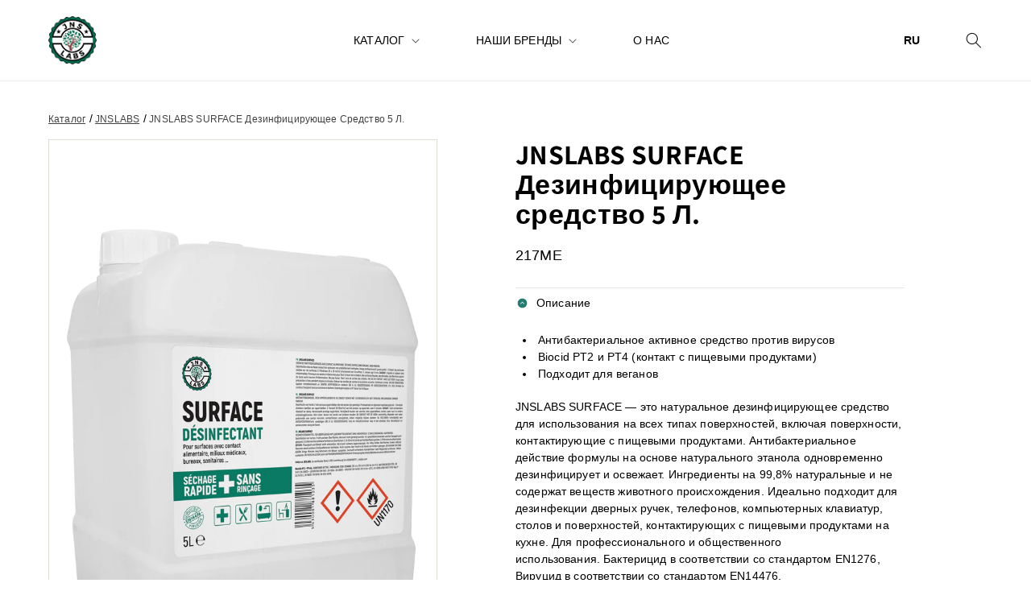

--- FILE ---
content_type: text/html; charset=utf-8
request_url: https://jnslabs.com/ru-fr/products/jnslabs-surface-disinfectant-5l
body_size: 18947
content:
<!doctype html>
<html class="no-js" lang="ru">
  <head>
    <meta charset="utf-8">
    <meta http-equiv="X-UA-Compatible" content="IE=edge">
    <meta name="viewport" content="width=device-width,initial-scale=1">
    <meta name="theme-color" content="">
    <link rel="canonical" href="https://jnslabs.com/ru-fr/products/jnslabs-surface-disinfectant-5l">
    <link rel="preconnect" href="https://cdn.shopify.com" crossorigin><link rel="icon" type="image/png" href="//jnslabs.com/cdn/shop/files/Logo_JNS_LABS_10X10_cm_1.png?crop=center&height=32&v=1681222611&width=32"><link rel="preconnect" href="https://fonts.shopifycdn.com" crossorigin><title>
      JNSLABS SURFACE Дезинфицирующее средство 5 Л.
 &ndash; JNSLABS.com</title>

    
      <meta name="description" content="Антибактериальное активное средство против вирусов Biocid PT2 и PT4 (контакт с пищевыми продуктами) Подходит для веганов JNSLABS SURFACE — это натуральное дезинфицирующее средство для использования на всех типах поверхностей, включая поверхности, контактирующие с пищевыми продуктами. Антибактериальное действие формулы ">
    

    

<meta property="og:site_name" content="JNSLABS.com">
<meta property="og:url" content="https://jnslabs.com/ru-fr/products/jnslabs-surface-disinfectant-5l">
<meta property="og:title" content="JNSLABS SURFACE Дезинфицирующее средство 5 Л.">
<meta property="og:type" content="product">
<meta property="og:description" content="Антибактериальное активное средство против вирусов Biocid PT2 и PT4 (контакт с пищевыми продуктами) Подходит для веганов JNSLABS SURFACE — это натуральное дезинфицирующее средство для использования на всех типах поверхностей, включая поверхности, контактирующие с пищевыми продуктами. Антибактериальное действие формулы "><meta property="og:image" content="http://jnslabs.com/cdn/shop/products/217MEJNSLABSSURFACEDisinfectant_1.png?v=1681912692">
  <meta property="og:image:secure_url" content="https://jnslabs.com/cdn/shop/products/217MEJNSLABSSURFACEDisinfectant_1.png?v=1681912692">
  <meta property="og:image:width" content="700">
  <meta property="og:image:height" content="1051"><meta property="og:price:amount" content="0,00">
  <meta property="og:price:currency" content="EUR"><meta name="twitter:card" content="summary_large_image">
<meta name="twitter:title" content="JNSLABS SURFACE Дезинфицирующее средство 5 Л.">
<meta name="twitter:description" content="Антибактериальное активное средство против вирусов Biocid PT2 и PT4 (контакт с пищевыми продуктами) Подходит для веганов JNSLABS SURFACE — это натуральное дезинфицирующее средство для использования на всех типах поверхностей, включая поверхности, контактирующие с пищевыми продуктами. Антибактериальное действие формулы ">


    <script src="//jnslabs.com/cdn/shop/t/1/assets/constants.js?v=165488195745554878101680010888" defer="defer"></script>
    <script src="//jnslabs.com/cdn/shop/t/1/assets/pubsub.js?v=2921868252632587581680010904" defer="defer"></script>
    <script src="//jnslabs.com/cdn/shop/t/1/assets/global.js?v=85297797553816670871680010894" defer="defer"></script>
    <script>window.performance && window.performance.mark && window.performance.mark('shopify.content_for_header.start');</script><meta id="shopify-digital-wallet" name="shopify-digital-wallet" content="/72859222361/digital_wallets/dialog">
<meta name="shopify-checkout-api-token" content="ce49c7a571a658fdeb6e76fd6eff1c07">
<meta id="in-context-paypal-metadata" data-shop-id="72859222361" data-venmo-supported="false" data-environment="production" data-locale="ru_RU" data-paypal-v4="true" data-currency="EUR">
<link rel="alternate" hreflang="x-default" href="https://jnslabs.com/products/jnslabs-surface-disinfectant-5l">
<link rel="alternate" hreflang="en" href="https://jnslabs.com/products/jnslabs-surface-disinfectant-5l">
<link rel="alternate" hreflang="fr" href="https://jnslabs.com/fr/products/jnslabs-surface-disinfectant-5l">
<link rel="alternate" hreflang="uz" href="https://jnslabs.com/uz/products/jnslabs-surface-disinfectant-5l">
<link rel="alternate" hreflang="ru" href="https://jnslabs.com/ru/products/jnslabs-surface-disinfectant-5l">
<link rel="alternate" hreflang="ru-KG" href="https://jnslabs.com/ru-ru/products/jnslabs-surface-disinfectant-5l">
<link rel="alternate" hreflang="fr-KG" href="https://jnslabs.com/fr-ru/products/jnslabs-surface-disinfectant-5l">
<link rel="alternate" hreflang="uz-KG" href="https://jnslabs.com/uz-ru/products/jnslabs-surface-disinfectant-5l">
<link rel="alternate" hreflang="en-KG" href="https://jnslabs.com/en-ru/products/jnslabs-surface-disinfectant-5l">
<link rel="alternate" hreflang="ru-KZ" href="https://jnslabs.com/ru-ru/products/jnslabs-surface-disinfectant-5l">
<link rel="alternate" hreflang="fr-KZ" href="https://jnslabs.com/fr-ru/products/jnslabs-surface-disinfectant-5l">
<link rel="alternate" hreflang="uz-KZ" href="https://jnslabs.com/uz-ru/products/jnslabs-surface-disinfectant-5l">
<link rel="alternate" hreflang="en-KZ" href="https://jnslabs.com/en-ru/products/jnslabs-surface-disinfectant-5l">
<link rel="alternate" hreflang="ru-RU" href="https://jnslabs.com/ru-ru/products/jnslabs-surface-disinfectant-5l">
<link rel="alternate" hreflang="fr-RU" href="https://jnslabs.com/fr-ru/products/jnslabs-surface-disinfectant-5l">
<link rel="alternate" hreflang="uz-RU" href="https://jnslabs.com/uz-ru/products/jnslabs-surface-disinfectant-5l">
<link rel="alternate" hreflang="en-RU" href="https://jnslabs.com/en-ru/products/jnslabs-surface-disinfectant-5l">
<link rel="alternate" hreflang="ru-TJ" href="https://jnslabs.com/ru-ru/products/jnslabs-surface-disinfectant-5l">
<link rel="alternate" hreflang="fr-TJ" href="https://jnslabs.com/fr-ru/products/jnslabs-surface-disinfectant-5l">
<link rel="alternate" hreflang="uz-TJ" href="https://jnslabs.com/uz-ru/products/jnslabs-surface-disinfectant-5l">
<link rel="alternate" hreflang="en-TJ" href="https://jnslabs.com/en-ru/products/jnslabs-surface-disinfectant-5l">
<link rel="alternate" hreflang="ru-TM" href="https://jnslabs.com/ru-ru/products/jnslabs-surface-disinfectant-5l">
<link rel="alternate" hreflang="fr-TM" href="https://jnslabs.com/fr-ru/products/jnslabs-surface-disinfectant-5l">
<link rel="alternate" hreflang="uz-TM" href="https://jnslabs.com/uz-ru/products/jnslabs-surface-disinfectant-5l">
<link rel="alternate" hreflang="en-TM" href="https://jnslabs.com/en-ru/products/jnslabs-surface-disinfectant-5l">
<link rel="alternate" hreflang="uz-UZ" href="https://jnslabs.com/uz-uz/products/jnslabs-surface-disinfectant-5l">
<link rel="alternate" hreflang="fr-UZ" href="https://jnslabs.com/fr-uz/products/jnslabs-surface-disinfectant-5l">
<link rel="alternate" hreflang="ru-UZ" href="https://jnslabs.com/ru-uz/products/jnslabs-surface-disinfectant-5l">
<link rel="alternate" hreflang="en-UZ" href="https://jnslabs.com/en-uz/products/jnslabs-surface-disinfectant-5l">
<link rel="alternate" hreflang="fr-FR" href="https://jnslabs.com/fr-fr/products/jnslabs-surface-disinfectant-5l">
<link rel="alternate" hreflang="uz-FR" href="https://jnslabs.com/uz-fr/products/jnslabs-surface-disinfectant-5l">
<link rel="alternate" hreflang="ru-FR" href="https://jnslabs.com/ru-fr/products/jnslabs-surface-disinfectant-5l">
<link rel="alternate" hreflang="en-FR" href="https://jnslabs.com/en-fr/products/jnslabs-surface-disinfectant-5l">
<link rel="alternate" type="application/json+oembed" href="https://jnslabs.com/ru-fr/products/jnslabs-surface-disinfectant-5l.oembed">
<script async="async" src="/checkouts/internal/preloads.js?locale=ru-FR"></script>
<script id="shopify-features" type="application/json">{"accessToken":"ce49c7a571a658fdeb6e76fd6eff1c07","betas":["rich-media-storefront-analytics"],"domain":"jnslabs.com","predictiveSearch":true,"shopId":72859222361,"locale":"ru"}</script>
<script>var Shopify = Shopify || {};
Shopify.shop = "jnslabs-com.myshopify.com";
Shopify.locale = "ru";
Shopify.currency = {"active":"EUR","rate":"1.0"};
Shopify.country = "FR";
Shopify.theme = {"name":"Dawn","id":146907332953,"schema_name":"Dawn","schema_version":"8.0.1","theme_store_id":887,"role":"main"};
Shopify.theme.handle = "null";
Shopify.theme.style = {"id":null,"handle":null};
Shopify.cdnHost = "jnslabs.com/cdn";
Shopify.routes = Shopify.routes || {};
Shopify.routes.root = "/ru-fr/";</script>
<script type="module">!function(o){(o.Shopify=o.Shopify||{}).modules=!0}(window);</script>
<script>!function(o){function n(){var o=[];function n(){o.push(Array.prototype.slice.apply(arguments))}return n.q=o,n}var t=o.Shopify=o.Shopify||{};t.loadFeatures=n(),t.autoloadFeatures=n()}(window);</script>
<script id="shop-js-analytics" type="application/json">{"pageType":"product"}</script>
<script defer="defer" async type="module" src="//jnslabs.com/cdn/shopifycloud/shop-js/modules/v2/client.init-shop-cart-sync_BQYYEACt.ru.esm.js"></script>
<script defer="defer" async type="module" src="//jnslabs.com/cdn/shopifycloud/shop-js/modules/v2/chunk.common_UYHzb8oq.esm.js"></script>
<script type="module">
  await import("//jnslabs.com/cdn/shopifycloud/shop-js/modules/v2/client.init-shop-cart-sync_BQYYEACt.ru.esm.js");
await import("//jnslabs.com/cdn/shopifycloud/shop-js/modules/v2/chunk.common_UYHzb8oq.esm.js");

  window.Shopify.SignInWithShop?.initShopCartSync?.({"fedCMEnabled":true,"windoidEnabled":true});

</script>
<script id="__st">var __st={"a":72859222361,"offset":3600,"reqid":"e584732d-7779-4d0e-98dc-17a958d0ca28-1768870334","pageurl":"jnslabs.com\/ru-fr\/products\/jnslabs-surface-disinfectant-5l","u":"bc26ad5ec0a8","p":"product","rtyp":"product","rid":8372979433817};</script>
<script>window.ShopifyPaypalV4VisibilityTracking = true;</script>
<script id="captcha-bootstrap">!function(){'use strict';const t='contact',e='account',n='new_comment',o=[[t,t],['blogs',n],['comments',n],[t,'customer']],c=[[e,'customer_login'],[e,'guest_login'],[e,'recover_customer_password'],[e,'create_customer']],r=t=>t.map((([t,e])=>`form[action*='/${t}']:not([data-nocaptcha='true']) input[name='form_type'][value='${e}']`)).join(','),a=t=>()=>t?[...document.querySelectorAll(t)].map((t=>t.form)):[];function s(){const t=[...o],e=r(t);return a(e)}const i='password',u='form_key',d=['recaptcha-v3-token','g-recaptcha-response','h-captcha-response',i],f=()=>{try{return window.sessionStorage}catch{return}},m='__shopify_v',_=t=>t.elements[u];function p(t,e,n=!1){try{const o=window.sessionStorage,c=JSON.parse(o.getItem(e)),{data:r}=function(t){const{data:e,action:n}=t;return t[m]||n?{data:e,action:n}:{data:t,action:n}}(c);for(const[e,n]of Object.entries(r))t.elements[e]&&(t.elements[e].value=n);n&&o.removeItem(e)}catch(o){console.error('form repopulation failed',{error:o})}}const l='form_type',E='cptcha';function T(t){t.dataset[E]=!0}const w=window,h=w.document,L='Shopify',v='ce_forms',y='captcha';let A=!1;((t,e)=>{const n=(g='f06e6c50-85a8-45c8-87d0-21a2b65856fe',I='https://cdn.shopify.com/shopifycloud/storefront-forms-hcaptcha/ce_storefront_forms_captcha_hcaptcha.v1.5.2.iife.js',D={infoText:'Защищено с помощью hCaptcha',privacyText:'Конфиденциальность',termsText:'Условия'},(t,e,n)=>{const o=w[L][v],c=o.bindForm;if(c)return c(t,g,e,D).then(n);var r;o.q.push([[t,g,e,D],n]),r=I,A||(h.body.append(Object.assign(h.createElement('script'),{id:'captcha-provider',async:!0,src:r})),A=!0)});var g,I,D;w[L]=w[L]||{},w[L][v]=w[L][v]||{},w[L][v].q=[],w[L][y]=w[L][y]||{},w[L][y].protect=function(t,e){n(t,void 0,e),T(t)},Object.freeze(w[L][y]),function(t,e,n,w,h,L){const[v,y,A,g]=function(t,e,n){const i=e?o:[],u=t?c:[],d=[...i,...u],f=r(d),m=r(i),_=r(d.filter((([t,e])=>n.includes(e))));return[a(f),a(m),a(_),s()]}(w,h,L),I=t=>{const e=t.target;return e instanceof HTMLFormElement?e:e&&e.form},D=t=>v().includes(t);t.addEventListener('submit',(t=>{const e=I(t);if(!e)return;const n=D(e)&&!e.dataset.hcaptchaBound&&!e.dataset.recaptchaBound,o=_(e),c=g().includes(e)&&(!o||!o.value);(n||c)&&t.preventDefault(),c&&!n&&(function(t){try{if(!f())return;!function(t){const e=f();if(!e)return;const n=_(t);if(!n)return;const o=n.value;o&&e.removeItem(o)}(t);const e=Array.from(Array(32),(()=>Math.random().toString(36)[2])).join('');!function(t,e){_(t)||t.append(Object.assign(document.createElement('input'),{type:'hidden',name:u})),t.elements[u].value=e}(t,e),function(t,e){const n=f();if(!n)return;const o=[...t.querySelectorAll(`input[type='${i}']`)].map((({name:t})=>t)),c=[...d,...o],r={};for(const[a,s]of new FormData(t).entries())c.includes(a)||(r[a]=s);n.setItem(e,JSON.stringify({[m]:1,action:t.action,data:r}))}(t,e)}catch(e){console.error('failed to persist form',e)}}(e),e.submit())}));const S=(t,e)=>{t&&!t.dataset[E]&&(n(t,e.some((e=>e===t))),T(t))};for(const o of['focusin','change'])t.addEventListener(o,(t=>{const e=I(t);D(e)&&S(e,y())}));const B=e.get('form_key'),M=e.get(l),P=B&&M;t.addEventListener('DOMContentLoaded',(()=>{const t=y();if(P)for(const e of t)e.elements[l].value===M&&p(e,B);[...new Set([...A(),...v().filter((t=>'true'===t.dataset.shopifyCaptcha))])].forEach((e=>S(e,t)))}))}(h,new URLSearchParams(w.location.search),n,t,e,['guest_login'])})(!0,!0)}();</script>
<script integrity="sha256-4kQ18oKyAcykRKYeNunJcIwy7WH5gtpwJnB7kiuLZ1E=" data-source-attribution="shopify.loadfeatures" defer="defer" src="//jnslabs.com/cdn/shopifycloud/storefront/assets/storefront/load_feature-a0a9edcb.js" crossorigin="anonymous"></script>
<script data-source-attribution="shopify.dynamic_checkout.dynamic.init">var Shopify=Shopify||{};Shopify.PaymentButton=Shopify.PaymentButton||{isStorefrontPortableWallets:!0,init:function(){window.Shopify.PaymentButton.init=function(){};var t=document.createElement("script");t.src="https://jnslabs.com/cdn/shopifycloud/portable-wallets/latest/portable-wallets.ru.js",t.type="module",document.head.appendChild(t)}};
</script>
<script data-source-attribution="shopify.dynamic_checkout.buyer_consent">
  function portableWalletsHideBuyerConsent(e){var t=document.getElementById("shopify-buyer-consent"),n=document.getElementById("shopify-subscription-policy-button");t&&n&&(t.classList.add("hidden"),t.setAttribute("aria-hidden","true"),n.removeEventListener("click",e))}function portableWalletsShowBuyerConsent(e){var t=document.getElementById("shopify-buyer-consent"),n=document.getElementById("shopify-subscription-policy-button");t&&n&&(t.classList.remove("hidden"),t.removeAttribute("aria-hidden"),n.addEventListener("click",e))}window.Shopify?.PaymentButton&&(window.Shopify.PaymentButton.hideBuyerConsent=portableWalletsHideBuyerConsent,window.Shopify.PaymentButton.showBuyerConsent=portableWalletsShowBuyerConsent);
</script>
<script data-source-attribution="shopify.dynamic_checkout.cart.bootstrap">document.addEventListener("DOMContentLoaded",(function(){function t(){return document.querySelector("shopify-accelerated-checkout-cart, shopify-accelerated-checkout")}if(t())Shopify.PaymentButton.init();else{new MutationObserver((function(e,n){t()&&(Shopify.PaymentButton.init(),n.disconnect())})).observe(document.body,{childList:!0,subtree:!0})}}));
</script>
<link id="shopify-accelerated-checkout-styles" rel="stylesheet" media="screen" href="https://jnslabs.com/cdn/shopifycloud/portable-wallets/latest/accelerated-checkout-backwards-compat.css" crossorigin="anonymous">
<style id="shopify-accelerated-checkout-cart">
        #shopify-buyer-consent {
  margin-top: 1em;
  display: inline-block;
  width: 100%;
}

#shopify-buyer-consent.hidden {
  display: none;
}

#shopify-subscription-policy-button {
  background: none;
  border: none;
  padding: 0;
  text-decoration: underline;
  font-size: inherit;
  cursor: pointer;
}

#shopify-subscription-policy-button::before {
  box-shadow: none;
}

      </style>
<script id="sections-script" data-sections="header,footer" defer="defer" src="//jnslabs.com/cdn/shop/t/1/compiled_assets/scripts.js?v=3247"></script>
<script>window.performance && window.performance.mark && window.performance.mark('shopify.content_for_header.end');</script>


    <style data-shopify>
      @font-face {
  font-family: Assistant;
  font-weight: 400;
  font-style: normal;
  font-display: swap;
  src: url("//jnslabs.com/cdn/fonts/assistant/assistant_n4.9120912a469cad1cc292572851508ca49d12e768.woff2") format("woff2"),
       url("//jnslabs.com/cdn/fonts/assistant/assistant_n4.6e9875ce64e0fefcd3f4446b7ec9036b3ddd2985.woff") format("woff");
}

      @font-face {
  font-family: Assistant;
  font-weight: 700;
  font-style: normal;
  font-display: swap;
  src: url("//jnslabs.com/cdn/fonts/assistant/assistant_n7.bf44452348ec8b8efa3aa3068825305886b1c83c.woff2") format("woff2"),
       url("//jnslabs.com/cdn/fonts/assistant/assistant_n7.0c887fee83f6b3bda822f1150b912c72da0f7b64.woff") format("woff");
}

      
      
      @font-face {
  font-family: Assistant;
  font-weight: 400;
  font-style: normal;
  font-display: swap;
  src: url("//jnslabs.com/cdn/fonts/assistant/assistant_n4.9120912a469cad1cc292572851508ca49d12e768.woff2") format("woff2"),
       url("//jnslabs.com/cdn/fonts/assistant/assistant_n4.6e9875ce64e0fefcd3f4446b7ec9036b3ddd2985.woff") format("woff");
}


      :root {
        --font-body-family: Assistant, sans-serif;
        --font-body-style: normal;
        --font-body-weight: 400;
        --font-body-weight-bold: 700;

        --font-heading-family: Assistant, sans-serif;
        --font-heading-style: normal;
        --font-heading-weight: 400;

        --font-body-scale: 1.0;
        --font-heading-scale: 1.0;

        --color-base-text: 18, 18, 18;
        --color-shadow: 18, 18, 18;
        --color-base-background-1: 255, 255, 255;
        --color-base-background-2: 243, 243, 243;
        --color-base-solid-button-labels: 255, 255, 255;
        --color-base-outline-button-labels: 18, 18, 18;
        --color-base-accent-1: 18, 18, 18;
        --color-base-accent-2: 51, 79, 180;
        --payment-terms-background-color: #ffffff;

        --gradient-base-background-1: #ffffff;
        --gradient-base-background-2: #f3f3f3;
        --gradient-base-accent-1: #121212;
        --gradient-base-accent-2: #334fb4;

        --media-padding: px;
        --media-border-opacity: 0.05;
        --media-border-width: 1px;
        --media-radius: 0px;
        --media-shadow-opacity: 0.0;
        --media-shadow-horizontal-offset: 0px;
        --media-shadow-vertical-offset: 4px;
        --media-shadow-blur-radius: 5px;
        --media-shadow-visible: 0;

        --page-width: 120rem;
        --page-width-margin: 0rem;

        --product-card-image-padding: 0.0rem;
        --product-card-corner-radius: 0.0rem;
        --product-card-text-alignment: left;
        --product-card-border-width: 0.0rem;
        --product-card-border-opacity: 0.1;
        --product-card-shadow-opacity: 0.0;
        --product-card-shadow-visible: 0;
        --product-card-shadow-horizontal-offset: 0.0rem;
        --product-card-shadow-vertical-offset: 0.4rem;
        --product-card-shadow-blur-radius: 0.5rem;

        --collection-card-image-padding: 0.0rem;
        --collection-card-corner-radius: 0.0rem;
        --collection-card-text-alignment: left;
        --collection-card-border-width: 0.0rem;
        --collection-card-border-opacity: 0.1;
        --collection-card-shadow-opacity: 0.0;
        --collection-card-shadow-visible: 0;
        --collection-card-shadow-horizontal-offset: 0.0rem;
        --collection-card-shadow-vertical-offset: 0.4rem;
        --collection-card-shadow-blur-radius: 0.5rem;

        --blog-card-image-padding: 0.0rem;
        --blog-card-corner-radius: 0.0rem;
        --blog-card-text-alignment: left;
        --blog-card-border-width: 0.0rem;
        --blog-card-border-opacity: 0.1;
        --blog-card-shadow-opacity: 0.0;
        --blog-card-shadow-visible: 0;
        --blog-card-shadow-horizontal-offset: 0.0rem;
        --blog-card-shadow-vertical-offset: 0.4rem;
        --blog-card-shadow-blur-radius: 0.5rem;

        --badge-corner-radius: 4.0rem;

        --popup-border-width: 1px;
        --popup-border-opacity: 0.1;
        --popup-corner-radius: 0px;
        --popup-shadow-opacity: 0.0;
        --popup-shadow-horizontal-offset: 0px;
        --popup-shadow-vertical-offset: 4px;
        --popup-shadow-blur-radius: 5px;

        --drawer-border-width: 1px;
        --drawer-border-opacity: 0.1;
        --drawer-shadow-opacity: 0.0;
        --drawer-shadow-horizontal-offset: 0px;
        --drawer-shadow-vertical-offset: 4px;
        --drawer-shadow-blur-radius: 5px;

        --spacing-sections-desktop: 0px;
        --spacing-sections-mobile: 0px;

        --grid-desktop-vertical-spacing: 20px;
        --grid-desktop-horizontal-spacing: 20px;
        --grid-mobile-vertical-spacing: 10px;
        --grid-mobile-horizontal-spacing: 10px;

        --text-boxes-border-opacity: 0.1;
        --text-boxes-border-width: 0px;
        --text-boxes-radius: 0px;
        --text-boxes-shadow-opacity: 0.0;
        --text-boxes-shadow-visible: 0;
        --text-boxes-shadow-horizontal-offset: 0px;
        --text-boxes-shadow-vertical-offset: 4px;
        --text-boxes-shadow-blur-radius: 5px;

        --buttons-radius: 0px;
        --buttons-radius-outset: 0px;
        --buttons-border-width: 1px;
        --buttons-border-opacity: 1.0;
        --buttons-shadow-opacity: 0.0;
        --buttons-shadow-visible: 0;
        --buttons-shadow-horizontal-offset: 0px;
        --buttons-shadow-vertical-offset: 4px;
        --buttons-shadow-blur-radius: 5px;
        --buttons-border-offset: 0px;

        --inputs-radius: 0px;
        --inputs-border-width: 1px;
        --inputs-border-opacity: 0.55;
        --inputs-shadow-opacity: 0.0;
        --inputs-shadow-horizontal-offset: 0px;
        --inputs-margin-offset: 0px;
        --inputs-shadow-vertical-offset: 4px;
        --inputs-shadow-blur-radius: 5px;
        --inputs-radius-outset: 0px;

        --variant-pills-radius: 40px;
        --variant-pills-border-width: 1px;
        --variant-pills-border-opacity: 0.55;
        --variant-pills-shadow-opacity: 0.0;
        --variant-pills-shadow-horizontal-offset: 0px;
        --variant-pills-shadow-vertical-offset: 4px;
        --variant-pills-shadow-blur-radius: 5px;
      }

      *,
      *::before,
      *::after {
        box-sizing: inherit;
      }

      html {
        box-sizing: border-box;
        font-size: calc(var(--font-body-scale) * 62.5%);
        height: 100%;
      }

      body {
        display: grid;
        grid-template-rows: auto auto 1fr auto;
        grid-template-columns: 100%;
        min-height: 100%;
        margin: 0;
        font-size: 1.5rem;
        letter-spacing: 0.06rem;
        line-height: calc(1 + 0.8 / var(--font-body-scale));
        font-family: var(--font-body-family);
        font-style: var(--font-body-style);
        font-weight: var(--font-body-weight);
      }

      @media screen and (min-width: 750px) {
        body {
          font-size: 1.6rem;
        }
      }
    </style>

    <link href="//jnslabs.com/cdn/shop/t/1/assets/base.css?v=831047894957930821680010854" rel="stylesheet" type="text/css" media="all" />
<link rel="preload" as="font" href="//jnslabs.com/cdn/fonts/assistant/assistant_n4.9120912a469cad1cc292572851508ca49d12e768.woff2" type="font/woff2" crossorigin><link rel="preload" as="font" href="//jnslabs.com/cdn/fonts/assistant/assistant_n4.9120912a469cad1cc292572851508ca49d12e768.woff2" type="font/woff2" crossorigin><script>document.documentElement.className = document.documentElement.className.replace('no-js', 'js');
    if (Shopify.designMode) {
      document.documentElement.classList.add('shopify-design-mode');
    }
    </script>

    <link href="//jnslabs.com/cdn/shop/t/1/assets/swiper-bundle.min.css?v=96347251778828828841680683493" rel="stylesheet" type="text/css" media="all" />
    <link href="//jnslabs.com/cdn/shop/t/1/assets/custom.scss.css?v=92839155845124274241682597946" rel="stylesheet" type="text/css" media="all" />
  <link href="https://monorail-edge.shopifysvc.com" rel="dns-prefetch">
<script>(function(){if ("sendBeacon" in navigator && "performance" in window) {try {var session_token_from_headers = performance.getEntriesByType('navigation')[0].serverTiming.find(x => x.name == '_s').description;} catch {var session_token_from_headers = undefined;}var session_cookie_matches = document.cookie.match(/_shopify_s=([^;]*)/);var session_token_from_cookie = session_cookie_matches && session_cookie_matches.length === 2 ? session_cookie_matches[1] : "";var session_token = session_token_from_headers || session_token_from_cookie || "";function handle_abandonment_event(e) {var entries = performance.getEntries().filter(function(entry) {return /monorail-edge.shopifysvc.com/.test(entry.name);});if (!window.abandonment_tracked && entries.length === 0) {window.abandonment_tracked = true;var currentMs = Date.now();var navigation_start = performance.timing.navigationStart;var payload = {shop_id: 72859222361,url: window.location.href,navigation_start,duration: currentMs - navigation_start,session_token,page_type: "product"};window.navigator.sendBeacon("https://monorail-edge.shopifysvc.com/v1/produce", JSON.stringify({schema_id: "online_store_buyer_site_abandonment/1.1",payload: payload,metadata: {event_created_at_ms: currentMs,event_sent_at_ms: currentMs}}));}}window.addEventListener('pagehide', handle_abandonment_event);}}());</script>
<script id="web-pixels-manager-setup">(function e(e,d,r,n,o){if(void 0===o&&(o={}),!Boolean(null===(a=null===(i=window.Shopify)||void 0===i?void 0:i.analytics)||void 0===a?void 0:a.replayQueue)){var i,a;window.Shopify=window.Shopify||{};var t=window.Shopify;t.analytics=t.analytics||{};var s=t.analytics;s.replayQueue=[],s.publish=function(e,d,r){return s.replayQueue.push([e,d,r]),!0};try{self.performance.mark("wpm:start")}catch(e){}var l=function(){var e={modern:/Edge?\/(1{2}[4-9]|1[2-9]\d|[2-9]\d{2}|\d{4,})\.\d+(\.\d+|)|Firefox\/(1{2}[4-9]|1[2-9]\d|[2-9]\d{2}|\d{4,})\.\d+(\.\d+|)|Chrom(ium|e)\/(9{2}|\d{3,})\.\d+(\.\d+|)|(Maci|X1{2}).+ Version\/(15\.\d+|(1[6-9]|[2-9]\d|\d{3,})\.\d+)([,.]\d+|)( \(\w+\)|)( Mobile\/\w+|) Safari\/|Chrome.+OPR\/(9{2}|\d{3,})\.\d+\.\d+|(CPU[ +]OS|iPhone[ +]OS|CPU[ +]iPhone|CPU IPhone OS|CPU iPad OS)[ +]+(15[._]\d+|(1[6-9]|[2-9]\d|\d{3,})[._]\d+)([._]\d+|)|Android:?[ /-](13[3-9]|1[4-9]\d|[2-9]\d{2}|\d{4,})(\.\d+|)(\.\d+|)|Android.+Firefox\/(13[5-9]|1[4-9]\d|[2-9]\d{2}|\d{4,})\.\d+(\.\d+|)|Android.+Chrom(ium|e)\/(13[3-9]|1[4-9]\d|[2-9]\d{2}|\d{4,})\.\d+(\.\d+|)|SamsungBrowser\/([2-9]\d|\d{3,})\.\d+/,legacy:/Edge?\/(1[6-9]|[2-9]\d|\d{3,})\.\d+(\.\d+|)|Firefox\/(5[4-9]|[6-9]\d|\d{3,})\.\d+(\.\d+|)|Chrom(ium|e)\/(5[1-9]|[6-9]\d|\d{3,})\.\d+(\.\d+|)([\d.]+$|.*Safari\/(?![\d.]+ Edge\/[\d.]+$))|(Maci|X1{2}).+ Version\/(10\.\d+|(1[1-9]|[2-9]\d|\d{3,})\.\d+)([,.]\d+|)( \(\w+\)|)( Mobile\/\w+|) Safari\/|Chrome.+OPR\/(3[89]|[4-9]\d|\d{3,})\.\d+\.\d+|(CPU[ +]OS|iPhone[ +]OS|CPU[ +]iPhone|CPU IPhone OS|CPU iPad OS)[ +]+(10[._]\d+|(1[1-9]|[2-9]\d|\d{3,})[._]\d+)([._]\d+|)|Android:?[ /-](13[3-9]|1[4-9]\d|[2-9]\d{2}|\d{4,})(\.\d+|)(\.\d+|)|Mobile Safari.+OPR\/([89]\d|\d{3,})\.\d+\.\d+|Android.+Firefox\/(13[5-9]|1[4-9]\d|[2-9]\d{2}|\d{4,})\.\d+(\.\d+|)|Android.+Chrom(ium|e)\/(13[3-9]|1[4-9]\d|[2-9]\d{2}|\d{4,})\.\d+(\.\d+|)|Android.+(UC? ?Browser|UCWEB|U3)[ /]?(15\.([5-9]|\d{2,})|(1[6-9]|[2-9]\d|\d{3,})\.\d+)\.\d+|SamsungBrowser\/(5\.\d+|([6-9]|\d{2,})\.\d+)|Android.+MQ{2}Browser\/(14(\.(9|\d{2,})|)|(1[5-9]|[2-9]\d|\d{3,})(\.\d+|))(\.\d+|)|K[Aa][Ii]OS\/(3\.\d+|([4-9]|\d{2,})\.\d+)(\.\d+|)/},d=e.modern,r=e.legacy,n=navigator.userAgent;return n.match(d)?"modern":n.match(r)?"legacy":"unknown"}(),u="modern"===l?"modern":"legacy",c=(null!=n?n:{modern:"",legacy:""})[u],f=function(e){return[e.baseUrl,"/wpm","/b",e.hashVersion,"modern"===e.buildTarget?"m":"l",".js"].join("")}({baseUrl:d,hashVersion:r,buildTarget:u}),m=function(e){var d=e.version,r=e.bundleTarget,n=e.surface,o=e.pageUrl,i=e.monorailEndpoint;return{emit:function(e){var a=e.status,t=e.errorMsg,s=(new Date).getTime(),l=JSON.stringify({metadata:{event_sent_at_ms:s},events:[{schema_id:"web_pixels_manager_load/3.1",payload:{version:d,bundle_target:r,page_url:o,status:a,surface:n,error_msg:t},metadata:{event_created_at_ms:s}}]});if(!i)return console&&console.warn&&console.warn("[Web Pixels Manager] No Monorail endpoint provided, skipping logging."),!1;try{return self.navigator.sendBeacon.bind(self.navigator)(i,l)}catch(e){}var u=new XMLHttpRequest;try{return u.open("POST",i,!0),u.setRequestHeader("Content-Type","text/plain"),u.send(l),!0}catch(e){return console&&console.warn&&console.warn("[Web Pixels Manager] Got an unhandled error while logging to Monorail."),!1}}}}({version:r,bundleTarget:l,surface:e.surface,pageUrl:self.location.href,monorailEndpoint:e.monorailEndpoint});try{o.browserTarget=l,function(e){var d=e.src,r=e.async,n=void 0===r||r,o=e.onload,i=e.onerror,a=e.sri,t=e.scriptDataAttributes,s=void 0===t?{}:t,l=document.createElement("script"),u=document.querySelector("head"),c=document.querySelector("body");if(l.async=n,l.src=d,a&&(l.integrity=a,l.crossOrigin="anonymous"),s)for(var f in s)if(Object.prototype.hasOwnProperty.call(s,f))try{l.dataset[f]=s[f]}catch(e){}if(o&&l.addEventListener("load",o),i&&l.addEventListener("error",i),u)u.appendChild(l);else{if(!c)throw new Error("Did not find a head or body element to append the script");c.appendChild(l)}}({src:f,async:!0,onload:function(){if(!function(){var e,d;return Boolean(null===(d=null===(e=window.Shopify)||void 0===e?void 0:e.analytics)||void 0===d?void 0:d.initialized)}()){var d=window.webPixelsManager.init(e)||void 0;if(d){var r=window.Shopify.analytics;r.replayQueue.forEach((function(e){var r=e[0],n=e[1],o=e[2];d.publishCustomEvent(r,n,o)})),r.replayQueue=[],r.publish=d.publishCustomEvent,r.visitor=d.visitor,r.initialized=!0}}},onerror:function(){return m.emit({status:"failed",errorMsg:"".concat(f," has failed to load")})},sri:function(e){var d=/^sha384-[A-Za-z0-9+/=]+$/;return"string"==typeof e&&d.test(e)}(c)?c:"",scriptDataAttributes:o}),m.emit({status:"loading"})}catch(e){m.emit({status:"failed",errorMsg:(null==e?void 0:e.message)||"Unknown error"})}}})({shopId: 72859222361,storefrontBaseUrl: "https://jnslabs.com",extensionsBaseUrl: "https://extensions.shopifycdn.com/cdn/shopifycloud/web-pixels-manager",monorailEndpoint: "https://monorail-edge.shopifysvc.com/unstable/produce_batch",surface: "storefront-renderer",enabledBetaFlags: ["2dca8a86"],webPixelsConfigList: [{"id":"shopify-app-pixel","configuration":"{}","eventPayloadVersion":"v1","runtimeContext":"STRICT","scriptVersion":"0450","apiClientId":"shopify-pixel","type":"APP","privacyPurposes":["ANALYTICS","MARKETING"]},{"id":"shopify-custom-pixel","eventPayloadVersion":"v1","runtimeContext":"LAX","scriptVersion":"0450","apiClientId":"shopify-pixel","type":"CUSTOM","privacyPurposes":["ANALYTICS","MARKETING"]}],isMerchantRequest: false,initData: {"shop":{"name":"JNSLABS.com","paymentSettings":{"currencyCode":"EUR"},"myshopifyDomain":"jnslabs-com.myshopify.com","countryCode":"LU","storefrontUrl":"https:\/\/jnslabs.com\/ru-fr"},"customer":null,"cart":null,"checkout":null,"productVariants":[{"price":{"amount":0.0,"currencyCode":"EUR"},"product":{"title":"JNSLABS SURFACE Дезинфицирующее средство 5 Л.","vendor":"JNSLABS-com","id":"8372979433817","untranslatedTitle":"JNSLABS SURFACE Дезинфицирующее средство 5 Л.","url":"\/ru-fr\/products\/jnslabs-surface-disinfectant-5l","type":"Hygiene"},"id":"46533369135449","image":{"src":"\/\/jnslabs.com\/cdn\/shop\/products\/217MEJNSLABSSURFACEDisinfectant_1.png?v=1681912692"},"sku":"217ME","title":"Default Title","untranslatedTitle":"Default Title"}],"purchasingCompany":null},},"https://jnslabs.com/cdn","fcfee988w5aeb613cpc8e4bc33m6693e112",{"modern":"","legacy":""},{"shopId":"72859222361","storefrontBaseUrl":"https:\/\/jnslabs.com","extensionBaseUrl":"https:\/\/extensions.shopifycdn.com\/cdn\/shopifycloud\/web-pixels-manager","surface":"storefront-renderer","enabledBetaFlags":"[\"2dca8a86\"]","isMerchantRequest":"false","hashVersion":"fcfee988w5aeb613cpc8e4bc33m6693e112","publish":"custom","events":"[[\"page_viewed\",{}],[\"product_viewed\",{\"productVariant\":{\"price\":{\"amount\":0.0,\"currencyCode\":\"EUR\"},\"product\":{\"title\":\"JNSLABS SURFACE Дезинфицирующее средство 5 Л.\",\"vendor\":\"JNSLABS-com\",\"id\":\"8372979433817\",\"untranslatedTitle\":\"JNSLABS SURFACE Дезинфицирующее средство 5 Л.\",\"url\":\"\/ru-fr\/products\/jnslabs-surface-disinfectant-5l\",\"type\":\"Hygiene\"},\"id\":\"46533369135449\",\"image\":{\"src\":\"\/\/jnslabs.com\/cdn\/shop\/products\/217MEJNSLABSSURFACEDisinfectant_1.png?v=1681912692\"},\"sku\":\"217ME\",\"title\":\"Default Title\",\"untranslatedTitle\":\"Default Title\"}}]]"});</script><script>
  window.ShopifyAnalytics = window.ShopifyAnalytics || {};
  window.ShopifyAnalytics.meta = window.ShopifyAnalytics.meta || {};
  window.ShopifyAnalytics.meta.currency = 'EUR';
  var meta = {"product":{"id":8372979433817,"gid":"gid:\/\/shopify\/Product\/8372979433817","vendor":"JNSLABS-com","type":"Hygiene","handle":"jnslabs-surface-disinfectant-5l","variants":[{"id":46533369135449,"price":0,"name":"JNSLABS SURFACE Дезинфицирующее средство 5 Л.","public_title":null,"sku":"217ME"}],"remote":false},"page":{"pageType":"product","resourceType":"product","resourceId":8372979433817,"requestId":"e584732d-7779-4d0e-98dc-17a958d0ca28-1768870334"}};
  for (var attr in meta) {
    window.ShopifyAnalytics.meta[attr] = meta[attr];
  }
</script>
<script class="analytics">
  (function () {
    var customDocumentWrite = function(content) {
      var jquery = null;

      if (window.jQuery) {
        jquery = window.jQuery;
      } else if (window.Checkout && window.Checkout.$) {
        jquery = window.Checkout.$;
      }

      if (jquery) {
        jquery('body').append(content);
      }
    };

    var hasLoggedConversion = function(token) {
      if (token) {
        return document.cookie.indexOf('loggedConversion=' + token) !== -1;
      }
      return false;
    }

    var setCookieIfConversion = function(token) {
      if (token) {
        var twoMonthsFromNow = new Date(Date.now());
        twoMonthsFromNow.setMonth(twoMonthsFromNow.getMonth() + 2);

        document.cookie = 'loggedConversion=' + token + '; expires=' + twoMonthsFromNow;
      }
    }

    var trekkie = window.ShopifyAnalytics.lib = window.trekkie = window.trekkie || [];
    if (trekkie.integrations) {
      return;
    }
    trekkie.methods = [
      'identify',
      'page',
      'ready',
      'track',
      'trackForm',
      'trackLink'
    ];
    trekkie.factory = function(method) {
      return function() {
        var args = Array.prototype.slice.call(arguments);
        args.unshift(method);
        trekkie.push(args);
        return trekkie;
      };
    };
    for (var i = 0; i < trekkie.methods.length; i++) {
      var key = trekkie.methods[i];
      trekkie[key] = trekkie.factory(key);
    }
    trekkie.load = function(config) {
      trekkie.config = config || {};
      trekkie.config.initialDocumentCookie = document.cookie;
      var first = document.getElementsByTagName('script')[0];
      var script = document.createElement('script');
      script.type = 'text/javascript';
      script.onerror = function(e) {
        var scriptFallback = document.createElement('script');
        scriptFallback.type = 'text/javascript';
        scriptFallback.onerror = function(error) {
                var Monorail = {
      produce: function produce(monorailDomain, schemaId, payload) {
        var currentMs = new Date().getTime();
        var event = {
          schema_id: schemaId,
          payload: payload,
          metadata: {
            event_created_at_ms: currentMs,
            event_sent_at_ms: currentMs
          }
        };
        return Monorail.sendRequest("https://" + monorailDomain + "/v1/produce", JSON.stringify(event));
      },
      sendRequest: function sendRequest(endpointUrl, payload) {
        // Try the sendBeacon API
        if (window && window.navigator && typeof window.navigator.sendBeacon === 'function' && typeof window.Blob === 'function' && !Monorail.isIos12()) {
          var blobData = new window.Blob([payload], {
            type: 'text/plain'
          });

          if (window.navigator.sendBeacon(endpointUrl, blobData)) {
            return true;
          } // sendBeacon was not successful

        } // XHR beacon

        var xhr = new XMLHttpRequest();

        try {
          xhr.open('POST', endpointUrl);
          xhr.setRequestHeader('Content-Type', 'text/plain');
          xhr.send(payload);
        } catch (e) {
          console.log(e);
        }

        return false;
      },
      isIos12: function isIos12() {
        return window.navigator.userAgent.lastIndexOf('iPhone; CPU iPhone OS 12_') !== -1 || window.navigator.userAgent.lastIndexOf('iPad; CPU OS 12_') !== -1;
      }
    };
    Monorail.produce('monorail-edge.shopifysvc.com',
      'trekkie_storefront_load_errors/1.1',
      {shop_id: 72859222361,
      theme_id: 146907332953,
      app_name: "storefront",
      context_url: window.location.href,
      source_url: "//jnslabs.com/cdn/s/trekkie.storefront.cd680fe47e6c39ca5d5df5f0a32d569bc48c0f27.min.js"});

        };
        scriptFallback.async = true;
        scriptFallback.src = '//jnslabs.com/cdn/s/trekkie.storefront.cd680fe47e6c39ca5d5df5f0a32d569bc48c0f27.min.js';
        first.parentNode.insertBefore(scriptFallback, first);
      };
      script.async = true;
      script.src = '//jnslabs.com/cdn/s/trekkie.storefront.cd680fe47e6c39ca5d5df5f0a32d569bc48c0f27.min.js';
      first.parentNode.insertBefore(script, first);
    };
    trekkie.load(
      {"Trekkie":{"appName":"storefront","development":false,"defaultAttributes":{"shopId":72859222361,"isMerchantRequest":null,"themeId":146907332953,"themeCityHash":"12214344852431952653","contentLanguage":"ru","currency":"EUR","eventMetadataId":"e05707cd-700f-42df-a136-ce9167e5a252"},"isServerSideCookieWritingEnabled":true,"monorailRegion":"shop_domain","enabledBetaFlags":["65f19447"]},"Session Attribution":{},"S2S":{"facebookCapiEnabled":false,"source":"trekkie-storefront-renderer","apiClientId":580111}}
    );

    var loaded = false;
    trekkie.ready(function() {
      if (loaded) return;
      loaded = true;

      window.ShopifyAnalytics.lib = window.trekkie;

      var originalDocumentWrite = document.write;
      document.write = customDocumentWrite;
      try { window.ShopifyAnalytics.merchantGoogleAnalytics.call(this); } catch(error) {};
      document.write = originalDocumentWrite;

      window.ShopifyAnalytics.lib.page(null,{"pageType":"product","resourceType":"product","resourceId":8372979433817,"requestId":"e584732d-7779-4d0e-98dc-17a958d0ca28-1768870334","shopifyEmitted":true});

      var match = window.location.pathname.match(/checkouts\/(.+)\/(thank_you|post_purchase)/)
      var token = match? match[1]: undefined;
      if (!hasLoggedConversion(token)) {
        setCookieIfConversion(token);
        window.ShopifyAnalytics.lib.track("Viewed Product",{"currency":"EUR","variantId":46533369135449,"productId":8372979433817,"productGid":"gid:\/\/shopify\/Product\/8372979433817","name":"JNSLABS SURFACE Дезинфицирующее средство 5 Л.","price":"0.00","sku":"217ME","brand":"JNSLABS-com","variant":null,"category":"Hygiene","nonInteraction":true,"remote":false},undefined,undefined,{"shopifyEmitted":true});
      window.ShopifyAnalytics.lib.track("monorail:\/\/trekkie_storefront_viewed_product\/1.1",{"currency":"EUR","variantId":46533369135449,"productId":8372979433817,"productGid":"gid:\/\/shopify\/Product\/8372979433817","name":"JNSLABS SURFACE Дезинфицирующее средство 5 Л.","price":"0.00","sku":"217ME","brand":"JNSLABS-com","variant":null,"category":"Hygiene","nonInteraction":true,"remote":false,"referer":"https:\/\/jnslabs.com\/ru-fr\/products\/jnslabs-surface-disinfectant-5l"});
      }
    });


        var eventsListenerScript = document.createElement('script');
        eventsListenerScript.async = true;
        eventsListenerScript.src = "//jnslabs.com/cdn/shopifycloud/storefront/assets/shop_events_listener-3da45d37.js";
        document.getElementsByTagName('head')[0].appendChild(eventsListenerScript);

})();</script>
<script
  defer
  src="https://jnslabs.com/cdn/shopifycloud/perf-kit/shopify-perf-kit-3.0.4.min.js"
  data-application="storefront-renderer"
  data-shop-id="72859222361"
  data-render-region="gcp-us-east1"
  data-page-type="product"
  data-theme-instance-id="146907332953"
  data-theme-name="Dawn"
  data-theme-version="8.0.1"
  data-monorail-region="shop_domain"
  data-resource-timing-sampling-rate="10"
  data-shs="true"
  data-shs-beacon="true"
  data-shs-export-with-fetch="true"
  data-shs-logs-sample-rate="1"
  data-shs-beacon-endpoint="https://jnslabs.com/api/collect"
></script>
</head>

  <body class="gradient " data-template="product">
    <div class="jns-line"></div>
    <a class="skip-to-content-link button visually-hidden" href="#MainContent">
      Перейти к контенту
    </a><!-- BEGIN sections: header-group -->
<div id="shopify-section-sections--18489525272921__header" class="shopify-section shopify-section-group-header-group section-header"><link rel="stylesheet" href="//jnslabs.com/cdn/shop/t/1/assets/component-list-menu.css?v=151968516119678728991680010870" media="print" onload="this.media='all'">
<link rel="stylesheet" href="//jnslabs.com/cdn/shop/t/1/assets/component-search.css?v=184225813856820874251680010884" media="print" onload="this.media='all'">
<link rel="stylesheet" href="//jnslabs.com/cdn/shop/t/1/assets/component-menu-drawer.css?v=182311192829367774911680010875" media="print" onload="this.media='all'">
<link rel="stylesheet" href="//jnslabs.com/cdn/shop/t/1/assets/component-cart-notification.css?v=137625604348931474661680010864" media="print" onload="this.media='all'">
<link rel="stylesheet" href="//jnslabs.com/cdn/shop/t/1/assets/component-cart-items.css?v=23917223812499722491680010863" media="print" onload="this.media='all'"><noscript><link href="//jnslabs.com/cdn/shop/t/1/assets/component-list-menu.css?v=151968516119678728991680010870" rel="stylesheet" type="text/css" media="all" /></noscript>
<noscript><link href="//jnslabs.com/cdn/shop/t/1/assets/component-search.css?v=184225813856820874251680010884" rel="stylesheet" type="text/css" media="all" /></noscript>
<noscript><link href="//jnslabs.com/cdn/shop/t/1/assets/component-menu-drawer.css?v=182311192829367774911680010875" rel="stylesheet" type="text/css" media="all" /></noscript>
<noscript><link href="//jnslabs.com/cdn/shop/t/1/assets/component-cart-notification.css?v=137625604348931474661680010864" rel="stylesheet" type="text/css" media="all" /></noscript>
<noscript><link href="//jnslabs.com/cdn/shop/t/1/assets/component-cart-items.css?v=23917223812499722491680010863" rel="stylesheet" type="text/css" media="all" /></noscript>

<style>
  header-drawer {
    justify-self: start;
    margin-left: -1.2rem;
  }

  .header__heading-logo {
    max-width: 60px;
  }@media screen and (min-width: 990px) {
    header-drawer {
      display: none;
    }
  }

  .menu-drawer-container {
    display: flex;
  }

  .list-menu {
    list-style: none;
    padding: 0;
    margin: 0;
  }

  .list-menu--inline {
    display: inline-flex;
    flex-wrap: wrap;
  }

  summary.list-menu__item {
    padding-right: 2.7rem;
  }

  .list-menu__item {
    display: flex;
    align-items: center;
    line-height: calc(1 + 0.3 / var(--font-body-scale));
  }

  .list-menu__item--link {
    text-decoration: none;
    padding-bottom: 1rem;
    padding-top: 1rem;
    line-height: calc(1 + 0.8 / var(--font-body-scale));
  }

  @media screen and (min-width: 750px) {
    .list-menu__item--link {
      padding-bottom: 0.5rem;
      padding-top: 0.5rem;
    }
  }
</style><style data-shopify>.header {
    padding-top: 10px;
    padding-bottom: 10px;
  }

  .section-header {
    position: sticky; /* This is for fixing a Safari z-index issue. PR #2147 */
    margin-bottom: 0px;
  }

  @media screen and (min-width: 750px) {
    .section-header {
      margin-bottom: 0px;
    }
  }

  @media screen and (min-width: 990px) {
    .header {
      padding-top: 20px;
      padding-bottom: 20px;
    }
  }</style><script src="//jnslabs.com/cdn/shop/t/1/assets/details-disclosure.js?v=153497636716254413831680010890" defer="defer"></script>
<script src="//jnslabs.com/cdn/shop/t/1/assets/details-modal.js?v=4511761896672669691680010891" defer="defer"></script>
<script src="//jnslabs.com/cdn/shop/t/1/assets/cart-notification.js?v=160453272920806432391680010856" defer="defer"></script>
<script src="//jnslabs.com/cdn/shop/t/1/assets/search-form.js?v=113639710312857635801680010908" defer="defer"></script><svg xmlns="http://www.w3.org/2000/svg" class="hidden">
  <symbol id="icon-search" viewbox="0 0 18 19" fill="none">
    <path fill-rule="evenodd" clip-rule="evenodd" d="M11.03 11.68A5.784 5.784 0 112.85 3.5a5.784 5.784 0 018.18 8.18zm.26 1.12a6.78 6.78 0 11.72-.7l5.4 5.4a.5.5 0 11-.71.7l-5.41-5.4z" fill="currentColor"/>
  </symbol>

  <symbol id="icon-reset" class="icon icon-close"  fill="none" viewBox="0 0 18 18" stroke="currentColor">
    <circle r="8.5" cy="9" cx="9" stroke-opacity="0.2"/>
    <path d="M6.82972 6.82915L1.17193 1.17097" stroke-linecap="round" stroke-linejoin="round" transform="translate(5 5)"/>
    <path d="M1.22896 6.88502L6.77288 1.11523" stroke-linecap="round" stroke-linejoin="round" transform="translate(5 5)"/>
  </symbol>

  <symbol id="icon-close" class="icon icon-close" fill="none" viewBox="0 0 18 17">
    <path d="M.865 15.978a.5.5 0 00.707.707l7.433-7.431 7.579 7.282a.501.501 0 00.846-.37.5.5 0 00-.153-.351L9.712 8.546l7.417-7.416a.5.5 0 10-.707-.708L8.991 7.853 1.413.573a.5.5 0 10-.693.72l7.563 7.268-7.418 7.417z" fill="currentColor">
  </symbol>
</svg>
<sticky-header data-sticky-type="on-scroll-up" class="header-wrapper color-background-1 gradient header-wrapper--border-bottom">
  <header class="header header--middle-left header--mobile-left page-width header--has-menu"><a href="/ru-fr" class="header__heading-link link link--text focus-inset"><img src="//jnslabs.com/cdn/shop/files/Logo_JNS_LABS_10X10_cm_1.png?v=1681222611&amp;width=500" alt="JNSLABS.com" srcset="//jnslabs.com/cdn/shop/files/Logo_JNS_LABS_10X10_cm_1.png?v=1681222611&amp;width=50 50w, //jnslabs.com/cdn/shop/files/Logo_JNS_LABS_10X10_cm_1.png?v=1681222611&amp;width=100 100w, //jnslabs.com/cdn/shop/files/Logo_JNS_LABS_10X10_cm_1.png?v=1681222611&amp;width=150 150w, //jnslabs.com/cdn/shop/files/Logo_JNS_LABS_10X10_cm_1.png?v=1681222611&amp;width=200 200w, //jnslabs.com/cdn/shop/files/Logo_JNS_LABS_10X10_cm_1.png?v=1681222611&amp;width=250 250w, //jnslabs.com/cdn/shop/files/Logo_JNS_LABS_10X10_cm_1.png?v=1681222611&amp;width=300 300w, //jnslabs.com/cdn/shop/files/Logo_JNS_LABS_10X10_cm_1.png?v=1681222611&amp;width=400 400w, //jnslabs.com/cdn/shop/files/Logo_JNS_LABS_10X10_cm_1.png?v=1681222611&amp;width=500 500w" width="60" height="60.0" class="header__heading-logo motion-reduce">
</a><nav class="header__inline-menu">
          <ul class="list-menu list-menu--inline" role="list"><li><header-menu>
                    <details id="Details-HeaderMenu-1">
                      <summary class="header__menu-item list-menu__item link focus-inset">
                        <span><a href="/ru-fr/collections/all">Каталог</a></span>
                        <svg aria-hidden="true" focusable="false" class="icon icon-caret" viewBox="0 0 10 6">
  <path fill-rule="evenodd" clip-rule="evenodd" d="M9.354.646a.5.5 0 00-.708 0L5 4.293 1.354.646a.5.5 0 00-.708.708l4 4a.5.5 0 00.708 0l4-4a.5.5 0 000-.708z" fill="currentColor">
</svg>

                      </summary>
                      <ul id="HeaderMenu-MenuList-1" class="header__submenu list-menu list-menu--disclosure gradient caption-large motion-reduce global-settings-popup" role="list" tabindex="-1"><li><a href="/ru-fr/collections/men-cosmetics" class="header__menu-item list-menu__item link link--text focus-inset caption-large">
                                Мужская косметика
                              </a></li><li><a href="/ru-fr/collections/home-fragrance" class="header__menu-item list-menu__item link link--text focus-inset caption-large">
                                Освежители воздуха
                              </a></li><li><a href="/ru-fr/collections/hygiene" class="header__menu-item list-menu__item link link--text focus-inset caption-large">
                                Гигиена и здравоохранение
                              </a></li><li><a href="/ru-fr/collections/sexual-wellbeing" class="header__menu-item list-menu__item link link--text focus-inset caption-large">
                                Сексуальное благополучие
                              </a></li><li><a href="/ru-fr/collections/scent-marketing" class="header__menu-item list-menu__item link link--text focus-inset caption-large">
                                Ароматический маркетинг
                              </a></li></ul>
                    </details>
                  </header-menu></li><li><header-menu>
                    <details id="Details-HeaderMenu-2">
                      <summary class="header__menu-item list-menu__item link focus-inset">
                        <span><a href="/ru-fr/pages/our-brands">Наши бренды</a></span>
                        <svg aria-hidden="true" focusable="false" class="icon icon-caret" viewBox="0 0 10 6">
  <path fill-rule="evenodd" clip-rule="evenodd" d="M9.354.646a.5.5 0 00-.708 0L5 4.293 1.354.646a.5.5 0 00-.708.708l4 4a.5.5 0 00.708 0l4-4a.5.5 0 000-.708z" fill="currentColor">
</svg>

                      </summary>
                      <ul id="HeaderMenu-MenuList-2" class="header__submenu list-menu list-menu--disclosure gradient caption-large motion-reduce global-settings-popup" role="list" tabindex="-1"><li><a href="/ru-fr/collections/jnslabs" class="header__menu-item list-menu__item link link--text focus-inset caption-large">
                                jnslabs
                              </a></li><li><a href="/ru-fr/collections/leadermen" class="header__menu-item list-menu__item link link--text focus-inset caption-large">
                                Leadermen
                              </a></li><li><a href="/ru-fr/collections/la-rosee" class="header__menu-item list-menu__item link link--text focus-inset caption-large">
                                La rosée
                              </a></li><li><a href="/ru-fr/collections/la-rosee-aroma" class="header__menu-item list-menu__item link link--text focus-inset caption-large">
                                La rosée aroma
                              </a></li><li><a href="/ru-fr/collections/soft" class="header__menu-item list-menu__item link link--text focus-inset caption-large">
                                soft
                              </a></li></ul>
                    </details>
                  </header-menu></li><li><a href="/ru-fr/pages/our-story" class="header__menu-item list-menu__item link link--text focus-inset">
                    <span>О нас</span>
                  </a></li></ul>
        </nav><div class="header__icons">
      <div id="jns-lang">
        <span></span>
        <ul>
          <li data-lang="en">En</li>
          <li data-lang="ru">Ru</li>
          <li data-lang="fr">Fr</li>
          <li data-lang="uz">Uz</li>
        </ul>
      </div>
      <details-modal class="header__search">
        <details>
          <summary class="header__icon header__icon--search header__icon--summary link focus-inset modal__toggle" aria-haspopup="dialog" aria-label="Поиск">
            <span>
              <svg class="modal__toggle-open icon icon-search" aria-hidden="true" focusable="false">
                <use href="#icon-search">
              </svg>
              <svg class="modal__toggle-close icon icon-close" aria-hidden="true" focusable="false">
                <use href="#icon-close">
              </svg>
            </span>
          </summary>
          <div class="search-modal modal__content gradient" role="dialog" aria-modal="true" aria-label="Поиск">
            <div class="modal-overlay"></div>
            <div class="search-modal__content search-modal__content-bottom" tabindex="-1"><search-form class="search-modal__form"><form action="/ru-fr/search" method="get" role="search" class="search search-modal__form">
                    <div class="field">
                      <input class="search__input field__input"
                        id="Search-In-Modal"
                        type="search"
                        name="q"
                        value=""
                        placeholder="Поиск">
                      <label class="field__label" for="Search-In-Modal">Поиск</label>
                      <input type="hidden" name="options[prefix]" value="last">
                      <button type="reset" class="reset__button field__button hidden" aria-label="Удалить поисковый запрос">
                        <svg class="icon icon-close" aria-hidden="true" focusable="false">
                          <use xlink:href="#icon-reset">
                        </svg>
                      </button>
                      <button class="search__button field__button" aria-label="Поиск">
                        <svg class="icon icon-search" aria-hidden="true" focusable="false">
                          <use href="#icon-search">
                        </svg>
                      </button>
                    </div></form></search-form><button type="button" class="search-modal__close-button modal__close-button link link--text focus-inset" aria-label="Закрыть">
                <svg class="icon icon-close" aria-hidden="true" focusable="false">
                  <use href="#icon-close">
                </svg>
              </button>
            </div>
          </div>
        </details>
      </details-modal><header-drawer data-breakpoint="tablet">
          <details id="Details-menu-drawer-container" class="menu-drawer-container">
            <summary class="header__icon header__icon--menu header__icon--summary link focus-inset" aria-label="Меню">
            <span>
              <svg width="23" height="6" viewBox="0 0 23 6" fill="none" xmlns="http://www.w3.org/2000/svg">
                <path d="M0 6V4.75998H23V6H0ZM0 1.24002V0H23V1.24002H0Z" fill="black"/>
              </svg>
              <svg
  xmlns="http://www.w3.org/2000/svg"
  aria-hidden="true"
  focusable="false"
  class="icon icon-close"
  fill="none"
  viewBox="0 0 18 17"
>
  <path d="M.865 15.978a.5.5 0 00.707.707l7.433-7.431 7.579 7.282a.501.501 0 00.846-.37.5.5 0 00-.153-.351L9.712 8.546l7.417-7.416a.5.5 0 10-.707-.708L8.991 7.853 1.413.573a.5.5 0 10-.693.72l7.563 7.268-7.418 7.417z" fill="currentColor">
</svg>

            </span>
            </summary>
            <div id="menu-drawer" class="gradient menu-drawer motion-reduce" tabindex="-1">
              <div class="menu-drawer__inner-container">
                <div class="menu-drawer__navigation-container">
                  <nav class="menu-drawer__navigation">
                    <ul class="menu-drawer__menu has-submenu list-menu" role="list"><li><details id="Details-menu-drawer-menu-item-1">
                              <summary class="menu-drawer__menu-item list-menu__item link link--text focus-inset">
                                Каталог
                                <svg width="9" height="15" viewBox="0 0 9 15" fill="none" xmlns="http://www.w3.org/2000/svg">
                                  <path d="M0.670232 1.00007L7.34058 7.67041L0.670232 14.3408" stroke="black" stroke-width="1.2"/>
                                </svg>
                              </summary>
                              <div id="link-catalog" class="menu-drawer__submenu has-submenu gradient motion-reduce" tabindex="-1">
                                <div class="menu-drawer__inner-submenu">
                                  <button class="menu-drawer__close-button link link--text focus-inset" aria-expanded="true">
                                    <svg width="9" height="15" viewBox="0 0 9 15" fill="none" xmlns="http://www.w3.org/2000/svg">
                                      <path d="M7.67035 14.3407L1 7.67041L7.67034 1.00006" stroke="black" stroke-width="1.2"/>
                                    </svg>
                                    Каталог
                                  </button>
                                  <ul class="menu-drawer__menu list-menu" role="list" tabindex="-1"><li><a href="/ru-fr/collections/men-cosmetics" class="menu-drawer__menu-item link link--text list-menu__item focus-inset">
                                            Мужская косметика
                                          </a></li><li><a href="/ru-fr/collections/home-fragrance" class="menu-drawer__menu-item link link--text list-menu__item focus-inset">
                                            Освежители воздуха
                                          </a></li><li><a href="/ru-fr/collections/hygiene" class="menu-drawer__menu-item link link--text list-menu__item focus-inset">
                                            Гигиена и здравоохранение
                                          </a></li><li><a href="/ru-fr/collections/sexual-wellbeing" class="menu-drawer__menu-item link link--text list-menu__item focus-inset">
                                            Сексуальное благополучие
                                          </a></li><li><a href="/ru-fr/collections/scent-marketing" class="menu-drawer__menu-item link link--text list-menu__item focus-inset">
                                            Ароматический маркетинг
                                          </a></li></ul>
                                </div>
                              </div>
                            </details></li><li><details id="Details-menu-drawer-menu-item-2">
                              <summary class="menu-drawer__menu-item list-menu__item link link--text focus-inset">
                                Наши бренды
                                <svg width="9" height="15" viewBox="0 0 9 15" fill="none" xmlns="http://www.w3.org/2000/svg">
                                  <path d="M0.670232 1.00007L7.34058 7.67041L0.670232 14.3408" stroke="black" stroke-width="1.2"/>
                                </svg>
                              </summary>
                              <div id="link-our-brands" class="menu-drawer__submenu has-submenu gradient motion-reduce" tabindex="-1">
                                <div class="menu-drawer__inner-submenu">
                                  <button class="menu-drawer__close-button link link--text focus-inset" aria-expanded="true">
                                    <svg width="9" height="15" viewBox="0 0 9 15" fill="none" xmlns="http://www.w3.org/2000/svg">
                                      <path d="M7.67035 14.3407L1 7.67041L7.67034 1.00006" stroke="black" stroke-width="1.2"/>
                                    </svg>
                                    Наши бренды
                                  </button>
                                  <ul class="menu-drawer__menu list-menu" role="list" tabindex="-1"><li><a href="/ru-fr/collections/jnslabs" class="menu-drawer__menu-item link link--text list-menu__item focus-inset">
                                            jnslabs
                                          </a></li><li><a href="/ru-fr/collections/leadermen" class="menu-drawer__menu-item link link--text list-menu__item focus-inset">
                                            Leadermen
                                          </a></li><li><a href="/ru-fr/collections/la-rosee" class="menu-drawer__menu-item link link--text list-menu__item focus-inset">
                                            La rosée
                                          </a></li><li><a href="/ru-fr/collections/la-rosee-aroma" class="menu-drawer__menu-item link link--text list-menu__item focus-inset">
                                            La rosée aroma
                                          </a></li><li><a href="/ru-fr/collections/soft" class="menu-drawer__menu-item link link--text list-menu__item focus-inset">
                                            soft
                                          </a></li></ul>
                                </div>
                              </div>
                            </details></li><li><a href="/ru-fr/pages/our-story" class="menu-drawer__menu-item list-menu__item link link--text focus-inset">
                              О нас
                            </a></li></ul>
                  </nav>
                  <div class="menu-drawer__utility-links">
                    <ul id="jns-mobile-lang">
                      <li data-lang="en">En</li>
                      <li data-lang="ru">Ru</li>
                      <li data-lang="fr">Fr</li>
                    </ul><ul class="list list-social list-unstyled" role="list"></ul>
                  </div>
                </div>
              </div>
            </div>
          </details>
        </header-drawer></div>
  </header>
</sticky-header>

<cart-notification>
  <div class="cart-notification-wrapper page-width">
    <div
      id="cart-notification"
      class="cart-notification focus-inset color-background-1 gradient"
      aria-modal="true"
      aria-label="Товар добавлен в корзину."
      role="dialog"
      tabindex="-1"
    >
      <div class="cart-notification__header">
        <h2 class="cart-notification__heading caption-large text-body"><svg
  class="icon icon-checkmark color-foreground-text"
  aria-hidden="true"
  focusable="false"
  xmlns="http://www.w3.org/2000/svg"
  viewBox="0 0 12 9"
  fill="none"
>
  <path fill-rule="evenodd" clip-rule="evenodd" d="M11.35.643a.5.5 0 01.006.707l-6.77 6.886a.5.5 0 01-.719-.006L.638 4.845a.5.5 0 11.724-.69l2.872 3.011 6.41-6.517a.5.5 0 01.707-.006h-.001z" fill="currentColor"/>
</svg>
Товар добавлен в корзину.
        </h2>
        <button
          type="button"
          class="cart-notification__close modal__close-button link link--text focus-inset"
          aria-label="Закрыть"
        >
          <svg class="icon icon-close" aria-hidden="true" focusable="false">
            <use href="#icon-close">
          </svg>
        </button>
      </div>
      <div id="cart-notification-product" class="cart-notification-product"></div>
      <div class="cart-notification__links">
        <a
          href="/ru-fr/cart"
          id="cart-notification-button"
          class="button button--secondary button--full-width"
        >Просмотреть корзину</a>
        <form action="/ru-fr/cart" method="post" id="cart-notification-form">
          <button class="button button--primary button--full-width" name="checkout">
            Оформить заказ
          </button>
        </form>
        <button type="button" class="link button-label">Продолжить покупки</button>
      </div>
    </div>
  </div>
</cart-notification>
<style data-shopify>
  .cart-notification {
    display: none;
  }
</style>


<script type="application/ld+json">
  {
    "@context": "http://schema.org",
    "@type": "Organization",
    "name": "JNSLABS.com",
    
      "logo": "https:\/\/jnslabs.com\/cdn\/shop\/files\/Logo_JNS_LABS_10X10_cm_1.png?v=1681222611\u0026width=500",
    
    "sameAs": [
      "",
      "",
      "",
      "",
      "",
      "",
      "",
      "",
      ""
    ],
    "url": "https:\/\/jnslabs.com"
  }
</script>
</div>
<!-- END sections: header-group -->

    <main id="MainContent" class="content-for-layout focus-none" role="main" tabindex="-1">
      <section id="shopify-section-template--18489524945241__main" class="shopify-section section"><section
  id="MainProduct-template--18489524945241__main"
  class="page-width section-template--18489524945241__main-padding"
  data-section="template--18489524945241__main"
>
  <link href="//jnslabs.com/cdn/shop/t/1/assets/section-main-product.css?v=147635279664054329491680010919" rel="stylesheet" type="text/css" media="all" />
  <link href="//jnslabs.com/cdn/shop/t/1/assets/component-accordion.css?v=180964204318874863811680010859" rel="stylesheet" type="text/css" media="all" />
  <link href="//jnslabs.com/cdn/shop/t/1/assets/component-price.css?v=65402837579211014041680010880" rel="stylesheet" type="text/css" media="all" />
  <link href="//jnslabs.com/cdn/shop/t/1/assets/component-rte.css?v=73443491922477598101680010883" rel="stylesheet" type="text/css" media="all" />
  <link href="//jnslabs.com/cdn/shop/t/1/assets/component-slider.css?v=111384418465749404671680010885" rel="stylesheet" type="text/css" media="all" />
  <link href="//jnslabs.com/cdn/shop/t/1/assets/component-rating.css?v=24573085263941240431680010882" rel="stylesheet" type="text/css" media="all" />
  <link href="//jnslabs.com/cdn/shop/t/1/assets/component-loading-overlay.css?v=167310470843593579841680010873" rel="stylesheet" type="text/css" media="all" />
  <link href="//jnslabs.com/cdn/shop/t/1/assets/component-deferred-media.css?v=54092797763792720131680010867" rel="stylesheet" type="text/css" media="all" />
<style data-shopify>.section-template--18489524945241__main-padding {
      padding-top: 27px;
      padding-bottom: 9px;
    }

    @media screen and (min-width: 750px) {
      .section-template--18489524945241__main-padding {
        padding-top: 36px;
        padding-bottom: 12px;
      }
    }</style><script src="//jnslabs.com/cdn/shop/t/1/assets/product-info.js?v=174806172978439001541680010901" defer="defer"></script>
  <script src="//jnslabs.com/cdn/shop/t/1/assets/product-form.js?v=38114553162799075761680010901" defer="defer"></script>
  


  <ul class="product-breadcrumbs">
    <li><a href="/collections/all">Catalog</a></li>/
    <li><a href="/collections/jnslabs">JNSLABS</a></li>/
    <li><span>JNSLABS SURFACE Дезинфицирующее средство 5 Л.</span></li>
  </ul>

  <div class="product product--large product--left product--stacked product--mobile-hide grid grid--1-col grid--2-col-tablet" data-collection-first="599590142297" data-collection-second="599258759513">
    <div class="grid__item product__media-wrapper">
      
<div class="swiper product__gallery-main">
  <div class="swiper-wrapper"><div class="swiper-slide">
        <div class="slide-image">
          <img src="//jnslabs.com/cdn/shop/products/217MEJNSLABSSURFACEDisinfectant_1.png?v=1681912692&amp;width=1200" alt="" srcset="//jnslabs.com/cdn/shop/products/217MEJNSLABSSURFACEDisinfectant_1.png?v=1681912692&amp;width=1200 1200w" width="1200" height="1802">
        </div>
      </div><div class="swiper-slide">
        <div class="slide-image">
          <img src="//jnslabs.com/cdn/shop/products/217ME-box.png?v=1681912692&amp;width=1200" alt="" srcset="//jnslabs.com/cdn/shop/products/217ME-box.png?v=1681912692&amp;width=1200 1200w" width="1200" height="1802">
        </div>
      </div></div>
</div>
<div thumbsSlider="" class="swiper product__gallery-thumbnails">
  <div class="swiper-wrapper"><div class="swiper-slide">
        <div class="slide-image">
          <img src="//jnslabs.com/cdn/shop/products/217MEJNSLABSSURFACEDisinfectant_1.png?v=1681912692&amp;width=300" alt="" srcset="//jnslabs.com/cdn/shop/products/217MEJNSLABSSURFACEDisinfectant_1.png?v=1681912692&amp;width=300 300w" width="300" height="450">
        </div>
      </div><div class="swiper-slide">
        <div class="slide-image">
          <img src="//jnslabs.com/cdn/shop/products/217ME-box.png?v=1681912692&amp;width=300" alt="" srcset="//jnslabs.com/cdn/shop/products/217ME-box.png?v=1681912692&amp;width=300 300w" width="300" height="450">
        </div>
      </div><div class="swiper-button-next"></div>
  </div>
</div>

    </div>
    <div class="product__info-wrapper grid__item">
      <product-info
        id="ProductInfo-template--18489524945241__main"
        data-section="template--18489524945241__main"
        data-url="/ru-fr/products/jnslabs-surface-disinfectant-5l"
        class="product__info-container product__column-sticky"
      ><div class="product__title" >
                <h1>JNSLABS SURFACE Дезинфицирующее средство 5 Л.</h1>
                <div class="product__sku">217ME</div>
                <a href="/ru-fr/products/jnslabs-surface-disinfectant-5l" class="product__title">
                  <h2 class="h1">
                    JNSLABS SURFACE Дезинфицирующее средство 5 Л.
                  </h2>
                </a>
              </div><div class="description open">
                <span class="p-title">
                  <svg width="14" height="14" viewBox="0 0 14 14" fill="none" xmlns="http://www.w3.org/2000/svg">
                    <path d="M7.00031 8.96415L9.67849 6.28597L9.13493 5.75905L7.00031 7.89367L4.86569 5.75905L4.32213 6.28597L7.00031 8.96415ZM7.00143 13.3334C6.1323 13.3334 5.31343 13.1672 4.54481 12.8347C3.77619 12.5023 3.10403 12.0483 2.52833 11.4729C1.95261 10.8974 1.49846 10.2256 1.16588 9.45728C0.833287 8.68899 0.666992 7.87029 0.666992 7.00118C0.666992 6.12523 0.833215 5.30187 1.16566 4.53112C1.4981 3.76035 1.95205 3.08989 2.52749 2.51975C3.10295 1.94959 3.77481 1.49822 4.54309 1.16563C5.31138 0.833042 6.13008 0.666748 6.99919 0.666748C7.87515 0.666748 8.6985 0.83297 9.46926 1.16541C10.24 1.49786 10.9105 1.94903 11.4806 2.51891C12.0508 3.08882 12.5022 3.75898 12.8347 4.5294C13.1673 5.29981 13.3336 6.12299 13.3336 6.99895C13.3336 7.86807 13.1674 8.68694 12.835 9.45556C12.5025 10.2242 12.0513 10.8963 11.4815 11.472C10.9116 12.0478 10.2414 12.5019 9.47098 12.8345C8.70057 13.1671 7.87738 13.3334 7.00143 13.3334Z" fill="#227C70"/>
                  </svg>
                  <span>Description</span>
                </span><div class="product__description content-outer rte quick-add-hidden" >
                    <div class="p-content-inner"><ul data-mce-fragment="1">
<li style="font-weight: 400;" data-mce-fragment="1" data-mce-style="font-weight: 400;"><span style="font-weight: 400;" data-mce-fragment="1" data-mce-style="font-weight: 400;">Антибактериальное активное средство против вирусов</span></li>
<li style="font-weight: 400;" data-mce-fragment="1" data-mce-style="font-weight: 400;"><span style="font-weight: 400;" data-mce-fragment="1" data-mce-style="font-weight: 400;">Biocid PT2 и PT4 (контакт с пищевыми продуктами)</span></li>
<li style="font-weight: 400;" data-mce-fragment="1" data-mce-style="font-weight: 400;"><span style="font-weight: 400;" data-mce-fragment="1" data-mce-style="font-weight: 400;">Подходит для веганов</span></li>
</ul>
<p data-mce-fragment="1"><span style="font-weight: 400;" data-mce-fragment="1" data-mce-style="font-weight: 400;">JNSLABS SURFACE — это натуральное дезинфицирующее средство для использования на всех типах поверхностей, включая поверхности, контактирующие с пищевыми продуктами. Антибактериальное действие формулы на основе натурального этанола одновременно дезинфицирует и освежает.&nbsp;</span><span data-mce-fragment="1" style="font-weight: 400;" data-mce-style="font-weight: 400;">Ингредиенты на 99,8% натуральные и не содержат веществ животного происхождения. Идеально подходит для дезинфекции дверных ручек, телефонов, компьютерных клавиатур, столов и поверхностей, контактирующих с пищевыми продуктами на кухне. Для профессионального и общественного</span> <span data-mce-fragment="1" style="font-weight: 400;" data-mce-style="font-weight: 400;">использования.&nbsp;</span>Бактерицид в соответствии со стандартом EN1276, Вируцид в соответствии со стандартом EN14476.</p>
<p data-mce-fragment="1"><strong>Тип продукта:</strong></p>
<p data-mce-fragment="1"><span style="font-weight: 400;" data-mce-fragment="1" data-mce-style="font-weight: 400;">Биоцид PT2 - PT4 AL. Активное вещество: Этанол 75% в/в, 72% м/м (CAS № 64-17-5). БАКТЕРИЦИД (EN 1276 ; EN 13727, EN 13697) + ЛЕВУРИЦИД (EN 1650 ; EN 13624 ; EN 13697) + ВИРУЦИД (EN 14476). RTU 5 мин +20°C.</span></p></div>
                  </div></div><a href="/ru-fr/products/jnslabs-surface-disinfectant-5l" class="link product__view-details animate-arrow">
          Просмотреть всю информацию
          <svg
  viewBox="0 0 14 10"
  fill="none"
  aria-hidden="true"
  focusable="false"
  class="icon icon-arrow"
  xmlns="http://www.w3.org/2000/svg"
>
  <path fill-rule="evenodd" clip-rule="evenodd" d="M8.537.808a.5.5 0 01.817-.162l4 4a.5.5 0 010 .708l-4 4a.5.5 0 11-.708-.708L11.793 5.5H1a.5.5 0 010-1h10.793L8.646 1.354a.5.5 0 01-.109-.546z" fill="currentColor">
</svg>

        </a>
      </product-info>
    </div></div>

  

<product-modal id="ProductModal-template--18489524945241__main" class="product-media-modal media-modal">
  <div
    class="product-media-modal__dialog"
    role="dialog"
    aria-label="Галерея мультимедиа"
    aria-modal="true"
    tabindex="-1"
  >
    <button
      id="ModalClose-template--18489524945241__main"
      type="button"
      class="product-media-modal__toggle"
      aria-label="Закрыть"
    >
      <svg
  xmlns="http://www.w3.org/2000/svg"
  aria-hidden="true"
  focusable="false"
  class="icon icon-close"
  fill="none"
  viewBox="0 0 18 17"
>
  <path d="M.865 15.978a.5.5 0 00.707.707l7.433-7.431 7.579 7.282a.501.501 0 00.846-.37.5.5 0 00-.153-.351L9.712 8.546l7.417-7.416a.5.5 0 10-.707-.708L8.991 7.853 1.413.573a.5.5 0 10-.693.72l7.563 7.268-7.418 7.417z" fill="currentColor">
</svg>

    </button>

    <div
      class="product-media-modal__content color-background-1 gradient"
      role="document"
      aria-label="Галерея мультимедиа"
      tabindex="0"
    >
<img
    class="global-media-settings global-media-settings--no-shadow"
    srcset="//jnslabs.com/cdn/shop/products/217MEJNSLABSSURFACEDisinfectant_1.png?v=1681912692&width=550 550w,//jnslabs.com/cdn/shop/products/217MEJNSLABSSURFACEDisinfectant_1.png?v=1681912692 700w"
    sizes="(min-width: 750px) calc(100vw - 22rem), 1100px"
    src="//jnslabs.com/cdn/shop/products/217MEJNSLABSSURFACEDisinfectant_1.png?v=1681912692&width=1445"
    alt="JNSLABS SURFACE Дезинфицирующее средство 5 Л."
    loading="lazy"
    width="1100"
    height="1652"
    data-media-id="41770500063577"
  >
<img
    class="global-media-settings global-media-settings--no-shadow"
    srcset="//jnslabs.com/cdn/shop/products/217ME-box.png?v=1681912692&width=550 550w,//jnslabs.com/cdn/shop/products/217ME-box.png?v=1681912692 700w"
    sizes="(min-width: 750px) calc(100vw - 22rem), 1100px"
    src="//jnslabs.com/cdn/shop/products/217ME-box.png?v=1681912692&width=1445"
    alt="JNSLABS SURFACE Дезинфицирующее средство 5 Л."
    loading="lazy"
    width="1100"
    height="1652"
    data-media-id="41770500096345"
  ></div>
  </div>
</product-modal>


  
<script src="//jnslabs.com/cdn/shop/t/1/assets/product-modal.js?v=50921580101160527761680010902" defer="defer"></script>
    <script src="//jnslabs.com/cdn/shop/t/1/assets/media-gallery.js?v=136815418543071173961680010895" defer="defer"></script><script>
    document.addEventListener('DOMContentLoaded', function () {
      function isIE() {
        const ua = window.navigator.userAgent;
        const msie = ua.indexOf('MSIE ');
        const trident = ua.indexOf('Trident/');

        return msie > 0 || trident > 0;
      }

      if (!isIE()) return;
      const hiddenInput = document.querySelector('#product-form-template--18489524945241__main input[name="id"]');
      const noScriptInputWrapper = document.createElement('div');
      const variantSwitcher =
        document.querySelector('variant-radios[data-section="template--18489524945241__main"]') ||
        document.querySelector('variant-selects[data-section="template--18489524945241__main"]');
      noScriptInputWrapper.innerHTML = document.querySelector(
        '.product-form__noscript-wrapper-template--18489524945241__main'
      ).textContent;
      variantSwitcher.outerHTML = noScriptInputWrapper.outerHTML;

      document.querySelector('#Variants-template--18489524945241__main').addEventListener('change', function (event) {
        hiddenInput.value = event.currentTarget.value;
      });
    });
  </script><script type="application/ld+json">
    {
      "@context": "http://schema.org/",
      "@type": "Product",
      "name": "JNSLABS SURFACE Дезинфицирующее средство 5 Л.",
      "url": "https:\/\/jnslabs.com\/ru-fr\/products\/jnslabs-surface-disinfectant-5l",
      "image": [
          "https:\/\/jnslabs.com\/cdn\/shop\/products\/217MEJNSLABSSURFACEDisinfectant_1.png?v=1681912692\u0026width=1920"
        ],
      "description": "\nАнтибактериальное активное средство против вирусов\nBiocid PT2 и PT4 (контакт с пищевыми продуктами)\nПодходит для веганов\n\nJNSLABS SURFACE — это натуральное дезинфицирующее средство для использования на всех типах поверхностей, включая поверхности, контактирующие с пищевыми продуктами. Антибактериальное действие формулы на основе натурального этанола одновременно дезинфицирует и освежает.\u0026nbsp;Ингредиенты на 99,8% натуральные и не содержат веществ животного происхождения. Идеально подходит для дезинфекции дверных ручек, телефонов, компьютерных клавиатур, столов и поверхностей, контактирующих с пищевыми продуктами на кухне. Для профессионального и общественного использования.\u0026nbsp;Бактерицид в соответствии со стандартом EN1276, Вируцид в соответствии со стандартом EN14476.\nТип продукта:\nБиоцид PT2 - PT4 AL. Активное вещество: Этанол 75% в\/в, 72% м\/м (CAS № 64-17-5). БАКТЕРИЦИД (EN 1276 ; EN 13727, EN 13697) + ЛЕВУРИЦИД (EN 1650 ; EN 13624 ; EN 13697) + ВИРУЦИД (EN 14476). RTU 5 мин +20°C.",
      "sku": "217ME",
      "brand": {
        "@type": "Brand",
        "name": "JNSLABS-com"
      },
      "offers": [{
            "@type" : "Offer","sku": "217ME","availability" : "http://schema.org/OutOfStock",
            "price" : 0.0,
            "priceCurrency" : "EUR",
            "url" : "https:\/\/jnslabs.com\/ru-fr\/products\/jnslabs-surface-disinfectant-5l?variant=46533369135449"
          }
]
    }
  </script>
</section>


</section><section id="shopify-section-template--18489524945241__related-products" class="shopify-section section"><link rel="stylesheet" href="//jnslabs.com/cdn/shop/t/1/assets/component-card.css?v=120027167547816435861680010861" media="print" onload="this.media='all'">
<link rel="stylesheet" href="//jnslabs.com/cdn/shop/t/1/assets/component-price.css?v=65402837579211014041680010880" media="print" onload="this.media='all'">
<link
  rel="stylesheet"
  href="//jnslabs.com/cdn/shop/t/1/assets/section-related-products.css?v=80324771040738084201680010922"
  media="print"
  onload="this.media='all'"
><style data-shopify>.section-template--18489524945241__related-products-padding {
    padding-top: 27px;
    padding-bottom: 21px;
  }

  @media screen and (min-width: 750px) {
    .section-template--18489524945241__related-products-padding {
      padding-top: 36px;
      padding-bottom: 28px;
    }
  }</style><div class="color-background-1 gradient no-js-hidden">
  <product-recommendations
    class="related-products page-width section-template--18489524945241__related-products-padding isolate"
    data-url="/ru-fr/recommendations/products?section_id=template--18489524945241__related-products&product_id=8372979433817&limit=4"
  >
    
  </product-recommendations>
</div>


</section>
    </main>

    <!-- BEGIN sections: footer-group -->
<div id="shopify-section-sections--18489525240153__footer" class="shopify-section shopify-section-group-footer-group">
<link href="//jnslabs.com/cdn/shop/t/1/assets/section-footer.css?v=29640687956118599371680010916" rel="stylesheet" type="text/css" media="all" />
<link rel="stylesheet" href="//jnslabs.com/cdn/shop/t/1/assets/component-newsletter.css?v=103472482056003053551680010877" media="print" onload="this.media='all'">
<link rel="stylesheet" href="//jnslabs.com/cdn/shop/t/1/assets/component-list-menu.css?v=151968516119678728991680010870" media="print" onload="this.media='all'">
<link rel="stylesheet" href="//jnslabs.com/cdn/shop/t/1/assets/component-list-payment.css?v=69253961410771838501680010871" media="print" onload="this.media='all'">
<link rel="stylesheet" href="//jnslabs.com/cdn/shop/t/1/assets/component-list-social.css?v=52211663153726659061680010872" media="print" onload="this.media='all'">
<link rel="stylesheet" href="//jnslabs.com/cdn/shop/t/1/assets/component-rte.css?v=73443491922477598101680010883" media="print" onload="this.media='all'">
<link rel="stylesheet" href="//jnslabs.com/cdn/shop/t/1/assets/disclosure.css?v=646595190999601341680010892" media="print" onload="this.media='all'">

<noscript><link href="//jnslabs.com/cdn/shop/t/1/assets/component-newsletter.css?v=103472482056003053551680010877" rel="stylesheet" type="text/css" media="all" /></noscript>
<noscript><link href="//jnslabs.com/cdn/shop/t/1/assets/component-list-menu.css?v=151968516119678728991680010870" rel="stylesheet" type="text/css" media="all" /></noscript>
<noscript><link href="//jnslabs.com/cdn/shop/t/1/assets/component-list-payment.css?v=69253961410771838501680010871" rel="stylesheet" type="text/css" media="all" /></noscript>
<noscript><link href="//jnslabs.com/cdn/shop/t/1/assets/component-list-social.css?v=52211663153726659061680010872" rel="stylesheet" type="text/css" media="all" /></noscript>
<noscript><link href="//jnslabs.com/cdn/shop/t/1/assets/component-rte.css?v=73443491922477598101680010883" rel="stylesheet" type="text/css" media="all" /></noscript>
<noscript><link href="//jnslabs.com/cdn/shop/t/1/assets/disclosure.css?v=646595190999601341680010892" rel="stylesheet" type="text/css" media="all" /></noscript><style data-shopify>.footer {
    margin-top: 36px;
  }

  .section-sections--18489525240153__footer-padding {
    padding-top: 27px;
    padding-bottom: 27px;
  }

  @media screen and (min-width: 750px) {
    .footer {
      margin-top: 48px;
    }

    .section-sections--18489525240153__footer-padding {
      padding-top: 36px;
      padding-bottom: 36px;
    }
  }</style><footer class="footer color-background-1 gradient section-sections--18489525240153__footer-padding"><div class="footer__content-top page-width"><div class="footer__blocks-wrapper grid grid--1-col grid--2-col grid--4-col-tablet grid--3-col-tablet">

            <div class="footer-block-ql"><div class="footer-block grid__item footer-block--menu" ><h5 class="footer-block__heading">Навигация</h5><ul class="footer-block__details-content list-unstyled"><li>
                              <a href="/ru-fr/pages/our-story" class="link link--text list-menu__item list-menu__item--link">
                                О компании JNSLABS
                              </a>
                            </li><li>
                              <a href="/ru-fr/pages/sustainable-development" class="link link--text list-menu__item list-menu__item--link">
                                Устойчивое развитие
                              </a>
                            </li><li>
                              <a href="/ru-fr/pages/our-brands" class="link link--text list-menu__item list-menu__item--link">
                                Наши бренды
                              </a>
                            </li><li>
                              <a href="/ru-fr/collections/all" class="link link--text list-menu__item list-menu__item--link">
                                Каталог
                              </a>
                            </li><li>
                              <a href="/ru-fr/pages/contact" class="link link--text list-menu__item list-menu__item--link">
                                Контакты
                              </a>
                            </li><li>
                              <a href="/ru-fr/policies/privacy-policy" class="link link--text list-menu__item list-menu__item--link">
                                Конфиденциальность
                              </a>
                            </li></ul></div><div class="footer-block grid__item footer-block--menu" ><h5 class="footer-block__heading">Бренды</h5><ul class="footer-block__details-content list-unstyled"><li>
                              <a href="/ru-fr/collections/jnslabs" class="link link--text list-menu__item list-menu__item--link">
                                JNSLABS
                              </a>
                            </li><li>
                              <a href="/ru-fr/collections/leadermen" class="link link--text list-menu__item list-menu__item--link">
                                LEADERMEN
                              </a>
                            </li><li>
                              <a href="/ru-fr/collections/la-rosee" class="link link--text list-menu__item list-menu__item--link">
                                LA ROSÉE
                              </a>
                            </li><li>
                              <a href="/ru-fr/collections/la-rosee-aroma" class="link link--text list-menu__item list-menu__item--link">
                                LA ROSÉE AROMA
                              </a>
                            </li><li>
                              <a href="/ru-fr/collections/soft" class="link link--text list-menu__item list-menu__item--link">
                                SOFT
                              </a>
                            </li></ul></div></div><div class="footer-block grid__item" ><div class="footer-block__details-content footer-block-image center"><div class="footer-block__image-wrapper global-media-settings"  style="max-width: min(100%, 115px);"><a href="/ru-fr"><img
                                  srcset= "//jnslabs.com/cdn/shop/files/Logo_JNS_LABS_10X10_cm_1.png?v=1681222611&width=115, //jnslabs.com/cdn/shop/files/Logo_JNS_LABS_10X10_cm_1.png?v=1681222611&width=230 2x"
                                  src="//jnslabs.com/cdn/shop/files/Logo_JNS_LABS_10X10_cm_1.png?v=1681222611&width=760"
                                  alt=""
                                  loading="lazy"
                                  width="1181"
                                  height="1181"
                          ></a></div></div>
                </div><div class="footer-block grid__item" ><h5 class="footer-block__heading">Люксембург</h5><div class="footer-block__details-content rte">
                      <p>LUXIP SA – JNSLABS<br/>Николя Бове, 2а<br/>L-1253 Люксембург<br/><a href="tel:+352691691777">Тел: +352 691 691 777</a></p>
                    </div>
                  </div><div class="footer-block grid__item" ><h5 class="footer-block__heading">Узбекистан</h5><div class="footer-block__details-content rte">
                      <p>JV JNS LABS LLC<br/>Учтепинский район, Алгоритм 31, 15А<br/>100208 Ташкент, Узбекистан<br/><a href="tel:+998712700676">Телефон: +998 71 2700676</a></p>
                    </div>
                  </div></div><div class="footer-block--newsletter"></div>
      </div><div class="footer__content-bottom">
    <div class="footer__content-bottom-wrapper page-width">
      <div class="footer__column footer__localization isolate"></div>
      <div class="footer__column footer__column--info"></div>
    </div>
    <div class="footer__content-bottom-wrapper page-width footer__content-bottom-wrapper--center">
      <div class="footer__copyright caption">
        <small class="copyright__content">&copy; LUXIP SA – JNS LABS</small></div>
    </div>
  </div>
</footer>




</div>
<!-- END sections: footer-group -->

    <ul hidden>
      <li id="a11y-refresh-page-message">Выбор выделенного элемента приводит к полному обновлению страницы.</li>
      <li id="a11y-new-window-message">Открывается в новом окне.</li>
    </ul>

    <script>
      window.shopUrl = 'https://jnslabs.com';
      window.routes = {
        cart_add_url: '/ru-fr/cart/add',
        cart_change_url: '/ru-fr/cart/change',
        cart_update_url: '/ru-fr/cart/update',
        cart_url: '/ru-fr/cart',
        predictive_search_url: '/ru-fr/search/suggest'
      };

      window.cartStrings = {
        error: `Не удалось обновить корзину. Повторите попытку.`,
        quantityError: `Максимально допустимое количество единиц этого товара в корзине: [quantity].`
      }

      window.variantStrings = {
        addToCart: `Добавить в корзину`,
        soldOut: `Продано`,
        unavailable: `Недоступно`,
        unavailable_with_option: `[value] — Недоступно`,
      }

      window.accessibilityStrings = {
        imageAvailable: `Изображение [index] доступно в средстве просмотра галереи`,
        shareSuccess: `Ссылка скопирована в буфер обмена.`,
        pauseSlideshow: `Приостановить показ слайд-шоу`,
        playSlideshow: `Воспроизвести слайд-шоу`,
      }
    </script><script src="//jnslabs.com/cdn/shop/t/1/assets/jquery-3.6.4.js?v=51174879189204212801680013889" defer="defer"></script>
    <script src="//jnslabs.com/cdn/shop/t/1/assets/swiper-bundle.min.js?v=68891045441897125301680683522" defer="defer"></script>
    <script src="//jnslabs.com/cdn/shop/t/1/assets/custom.js?v=80169931753355689581683209769" defer="defer"></script>
  </body>
</html>


--- FILE ---
content_type: text/css
request_url: https://jnslabs.com/cdn/shop/t/1/assets/custom.scss.css?v=92839155845124274241682597946
body_size: 6950
content:
body{font-family:Helvetica,sans-serif;font-weight:300;font-size:14px;line-height:1.5;letter-spacing:.01em;color:#000;overscroll-behavior:none;-ms-overflow-style:none;scrollbar-width:none}body::-webkit-scrollbar{display:none}.page-width{padding:0 20px;max-width:1160px;box-sizing:content-box}h2,.h2,.h0{font-family:Helvetica,sans-serif;font-size:48px;font-weight:700;line-height:1.3;letter-spacing:.01em}h4,.h4{font-family:Helvetica,sans-serif;font-size:24px;font-weight:700;line-height:28px;letter-spacing:.05em;text-transform:uppercase}p{color:#000}p:not(:last-child){margin-bottom:20px!important}.button{min-height:0;min-width:0;background:transparent url(../assets/arrow-green.svg) no-repeat right 53%;background-size:22px auto;border-bottom:1.5px solid #227c70;outline:none;padding:12px 30px 8px 0;box-sizing:border-box;font-size:16px;font-weight:700;line-height:1.2;text-transform:uppercase;color:#227c70;transition:all .1s linear}.button:before,.button:after{display:none}.button:hover{opacity:.7}.button.button--secondary{background:transparent url(../assets/arrow-white.svg) no-repeat right 53%;color:#fff;border-bottom-color:#fff}.button.button--secondary:hover{opacity:1;background:transparent url(../assets/arrow-green.svg) no-repeat right 53%;color:#227c70;border-bottom-color:#227c70}.jns-line{display:none!important;position:fixed;top:0;left:0;bottom:0;z-index:9999;width:20px;background:#227c70}header.header{grid-template-columns:2fr 6fr 2fr;column-gap:20px;padding-top:calc(20px - .75rem);padding-bottom:calc(20px - .75rem)}header.header .header__heading a{display:block}header.header .header__inline-menu>ul{position:relative;margin-left:-10px;display:flex;justify-content:center}header.header .header__inline-menu>ul>li{font-weight:300;font-size:16px;line-height:1.5;letter-spacing:.01em;text-transform:uppercase}header.header .header__inline-menu>ul>li:not(:first-child){margin-left:50px}header.header .header__inline-menu>ul>li a{color:#000}header.header .header__inline-menu>ul>li a:hover{color:#227c70;text-decoration:none}header.header .header__inline-menu>ul>li a:hover span{text-decoration:none}header.header .header__inline-menu>ul>li a span.header__active-menu-item{text-decoration:none;font-weight:700;color:#227c70}header.header .header__inline-menu>ul>li summary,header.header .header__inline-menu>ul>li summary>span{text-decoration:none!important}header.header .header__inline-menu>ul>li summary a,header.header .header__inline-menu>ul>li summary>span a{text-decoration:none}header.header .header__inline-menu>ul>li summary a.header__active-menu-item,header.header .header__inline-menu>ul>li summary>span a.header__active-menu-item{color:#227c70;font-weight:700}header.header .header__inline-menu>ul>li details[open] summary>span{color:#227c70}header.header .header__inline-menu .header__submenu{position:absolute;padding:0}header.header .header__inline-menu .header__submenu li a{text-decoration:none}header.header .header__inline-menu .header__submenu li a.list-menu__item--active{color:#227c70;font-weight:700}header.header .header__icons{align-items:center}header.header .header__icons #jns-lang{position:relative;margin-right:45px}header.header .header__icons #jns-lang span{display:block;width:38px;padding-top:2px;padding-bottom:2px;border:1px solid transparent;border-bottom:none;font-weight:700;line-height:1.5;letter-spacing:.01em;color:#000;text-transform:uppercase;text-align:center;cursor:pointer}header.header .header__icons #jns-lang ul{visibility:hidden;opacity:0;z-index:10;position:absolute;top:100%;margin:0;padding:0;list-style:none;background:#fff;border:1px solid transparent;border-top:none}header.header .header__icons #jns-lang ul li{display:block;width:38px;text-align:center;text-transform:uppercase;color:#000;cursor:pointer}header.header .header__icons #jns-lang ul li:not(:last-child){margin-bottom:2px}header.header .header__icons #jns-lang ul li:hover{color:#227c70}header.header .header__icons #jns-lang ul li.current{display:none}header.header .header__icons #jns-lang.open ul{visibility:visible;opacity:1}header.header .header__icons #jns-lang.open span,header.header .header__icons #jns-lang.open ul{border-color:#e1dfd3}header.header .header__icons .header__icon--search{width:23px}header.header .header__icons .header__search .search-modal{display:block;left:auto;top:auto;right:calc(50vw - 850px);padding-right:40px;box-sizing:border-box}header.header .header__icons .header__search .search-modal .search-modal__form{max-width:none}header.header .header__icons .header__search .search-modal .modal-overlay{display:none}header.header .header__icons .header__search .search-modal .search-modal__content{padding:0}header.header .header__icons .header__search .search-modal .search-modal__content form.search>.field:after,header.header .header__icons .header__search .search-modal .search-modal__content form.search>.field:before{display:none}header.header .header__icons .header__search .search-modal .search-modal__content .search__input{font-family:Helvetica,sans-serif!important;width:25vw;margin:0;padding:0 2rem;outline:none;border:none;border-bottom:1px solid #000000;box-shadow:none}header.header .header__icons .header__search .search-modal .search-modal__content .search__input::placeholder{color:#000!important;font-size:16px!important;font-weight:400}header.header .header__icons .header__search .search-modal .search-modal__content .search__input+label{display:none}header.header .header__icons .header__search .search-modal .search-modal__content .search__button{position:static;width:23px;margin-left:8px}header.header .header__icons .header__search .search-modal .search-modal__content .reset__button{display:none!important}header.header .header__icons .header__search .search-modal .search-modal__content .search-modal__close-button{width:23px;margin-left:10px;border:none;outline:none;box-shadow:none}header.header .header__icons .header__search .search-modal .search-modal__content .predictive-search{display:none!important}footer.footer{margin-top:0;padding-top:60px;padding-bottom:20px;border:none;background:#ebebeb}footer.footer .footer__content-top{padding-bottom:45px}footer.footer .footer__content-top .footer__blocks-wrapper{column-gap:0;row-gap:20px;flex-wrap:nowrap;justify-content:flex-start}footer.footer .footer__content-top .footer__blocks-wrapper .footer-block{flex-grow:unset}footer.footer .footer__content-top .footer__blocks-wrapper .footer-block .footer-block__heading{margin-bottom:4px;white-space:nowrap;font-family:Helvetica,sans-serif;font-style:normal;font-weight:700;font-size:16px;line-height:1.5;letter-spacing:.07em;text-transform:uppercase;color:#000c}footer.footer .footer__content-top .footer__blocks-wrapper .footer-block-ql,footer.footer .footer__content-top .footer__blocks-wrapper .footer-block:nth-child(2){width:33.333%}footer.footer .footer__content-top .footer__blocks-wrapper .footer-block:nth-child(3),footer.footer .footer__content-top .footer__blocks-wrapper .footer-block:nth-child(4){width:16.667%}footer.footer .footer__content-top .footer__blocks-wrapper .footer-block-ql{display:flex;justify-content:flex-start;align-items:flex-start}footer.footer .footer__content-top .footer__blocks-wrapper .footer-block-ql .footer-block{width:auto}footer.footer .footer__content-top .footer__blocks-wrapper .footer-block-ql .footer-block:not(:last-child){margin-right:60px}footer.footer .footer__content-top .footer__blocks-wrapper .footer-block-ql .footer-block ul li{margin:0;padding:0;line-height:1}footer.footer .footer__content-top .footer__blocks-wrapper .footer-block-ql .footer-block ul li a{padding-top:0;padding-bottom:0;font-family:Helvetica,sans-serif;font-style:normal;font-weight:300;font-size:13px;line-height:1.5;color:#0009}footer.footer .footer__content-top .footer__blocks-wrapper .footer-block-ql .footer-block ul li a:hover,footer.footer .footer__content-top .footer__blocks-wrapper .footer-block-ql .footer-block ul li a.list-menu__item--active{text-decoration:none;color:#227c70}footer.footer .footer__content-top .footer__blocks-wrapper .footer-block-image .footer-block__image-wrapper{background:transparent;box-shadow:none;border:none;outline:none;margin-bottom:0}footer.footer .footer__content-top .footer__blocks-wrapper .footer-block__details-content p{font-size:13px;color:#0009}footer.footer .footer__content-top .footer__blocks-wrapper .footer-block__details-content p a{text-decoration:none!important;color:#0009}footer.footer .footer__content-top .footer__blocks-wrapper .footer-block__details-content p a:hover{color:#227c70}footer.footer .footer__content-bottom{border-top:1px solid rgba(0,0,0,.1);padding-top:20px}footer.footer .footer__content-bottom .footer__content-bottom-wrapper{box-sizing:border-box}footer.footer .footer__content-bottom .footer__copyright{margin-top:0;font-size:13px;line-height:1.5;letter-spacing:.07em;color:#0009}.section.jns-banner .banner__media{width:100%}.section.jns-banner .banner__media:after{opacity:1;background:transparent;background:linear-gradient(127.93deg,#00000052 52.76%,#0000 95.54%)}.section.jns-banner .banner__media:nth-child(2){display:none}.section.jns-banner .banner__content{padding:20px 40px}.section.jns-banner .banner__content .banner__box{max-width:75%;padding:0;background:none;border-radius:0}.section.jns-banner .banner__content .banner__box .banner__heading{color:#fff;margin-bottom:15px}.section.jns-banner .banner__content .banner__box .banner__heading span{font-weight:700;letter-spacing:.01em}.section.jns-banner .banner__content .banner__box .banner__text{max-width:55%;color:#fff;margin-bottom:35px}.section.jns-banner .banner__content .banner__box .banner__text p{color:#fff}.section.jns-banner .banner__content .banner__box .banner__buttons{margin:0}body.jns-home .section:first-child{margin-bottom:88px}body.jns-home .section:first-child .banner__content .banner__box{max-width:50%}body.jns-home .section.jns-image-with-text{margin-top:88px}body.jns-home .section.jns-image-with-text .image-with-text{padding-top:0!important;padding-bottom:0!important}body.jns-home .section.jns-image-with-text .image-with-text .image-with-text__grid{row-gap:20px;justify-content:space-between}body.jns-home .section.jns-image-with-text .image-with-text .image-with-text__media-item,body.jns-home .section.jns-image-with-text .image-with-text .image-with-text__text-item{flex-grow:unset;width:calc(50% - 10px)}body.jns-home .section.jns-image-with-text .image-with-text .image-with-text__media-item{min-height:45rem;position:relative}body.jns-home .section.jns-image-with-text .image-with-text .image-with-text__media-item .image-with-text__media{display:block;width:calc(100% + 10px);height:0!important;min-height:0;padding-bottom:80%!important;position:absolute;top:0;right:-10px}body.jns-home .section.jns-image-with-text .image-with-text .image-with-text__media-item .image-with-text__media img{position:absolute;top:0!important;left:0!important;display:block;width:100%;height:100%;object-fit:cover}body.jns-home .section.jns-image-with-text .image-with-text .image-with-text__text-item .image-with-text__content{padding:0 0 0 16.667%!important}body.jns-home .section.jns-image-with-text .image-with-text .image-with-text__text-item .image-with-text__content .image-with-text__text{margin-top:10px}body.jns-home .section.section-featured-collection{margin-top:45px}body.jns-home .section.section-featured-collection:first-of-type{margin-top:88px}body.jns-home .section.section-featured-collection .collection{padding:0}body.jns-home .section.section-featured-collection .collection .collection__title{margin-bottom:16px}body.jns-home .section.section-featured-collection .collection .collection__title h4{margin-bottom:0}body.jns-home .section.section-featured-collection .collection .product-grid{margin-top:0;column-gap:20px}body.jns-home .section.section-featured-collection .collection .product-grid li{width:calc(25% - 15px);flex-grow:unset}body.jns-home .section.section-featured-collection .collection .product-grid li .card-wrapper{border:1px solid #E1DFD3}body.jns-home .section.section-featured-collection .collection .product-grid li a{text-decoration:none}body.jns-home .section.section-featured-collection .collection .product-grid li a:hover .card__title{color:#227c70}body.jns-home .section.section-featured-collection .collection .product-grid li a .card-inner{display:block;padding:20px 0 30px;width:100%}body.jns-home .section.section-featured-collection .collection .product-grid li .card__image{position:relative;display:block;max-width:66.667%;margin:0 auto;height:0;padding-bottom:80%}body.jns-home .section.section-featured-collection .collection .product-grid li .card__image img{position:absolute;top:0;display:block;width:100%;height:100%;object-fit:contain}body.jns-home .section.section-featured-collection .collection .product-grid li .card__title{display:block;margin-top:40px;padding:0 20px;font-size:13px;font-weight:400;line-height:18px;color:#000;text-align:center;transition:all .1s linear}body.jns-home .section.section-featured-collection .collection .collection__view-all{text-align:right;margin-top:20px}body[data-template=collection] #MainContent{min-height:calc(100vh - 160px);padding-bottom:120px}body[data-template=collection] #MainContent #jns-shop{display:flex;flex-wrap:wrap}body[data-template=collection] #MainContent #jns-shop .shop-collection{width:100%;margin-top:68px}body[data-template=collection] #MainContent #jns-shop .shop-collection h4{opacity:0;margin:0 0 16px}body[data-template=collection] #MainContent #jns-shop .shop-collection .sc-products{display:flex;flex-wrap:wrap;column-gap:20px;row-gap:20px}body[data-template=collection] #MainContent #jns-shop .shop-collection .sc-products .card{position:relative;width:calc(25% - 15px);height:auto;border:1px solid #E1DFD3;box-sizing:border-box}body[data-template=collection] #MainContent #jns-shop .shop-collection .sc-products .card a{text-decoration:none}body[data-template=collection] #MainContent #jns-shop .shop-collection .sc-products .card a .card-inner{display:block;width:100%;padding:20px 0 30px}body[data-template=collection] #MainContent #jns-shop .shop-collection .sc-products .card a .card-inner .card__image{position:relative;display:block;max-width:66.667%;margin:0 auto;height:0;padding-bottom:80%}body[data-template=collection] #MainContent #jns-shop .shop-collection .sc-products .card a .card-inner .card__image img{position:absolute;top:0;display:block;width:100%;height:100%;object-fit:contain}body[data-template=collection] #MainContent #jns-shop .shop-collection .sc-products .card a .card-inner .card__title{display:block;margin-top:40px;padding:0 20px;font-size:13px;font-weight:400;line-height:18px;color:#000;text-align:center;transition:all .1s linear}body[data-template=collection] #MainContent #jns-shop .shop-collection .sc-products .card a:hover .card-inner .card__title{color:#227c70}body[data-template=collection] #MainContent #jns-shop .shop-collection[data-handle=men-cosmetics]{order:0}body[data-template=collection] #MainContent #jns-shop .shop-collection[data-handle=home-fragrance]{order:1}body[data-template=collection] #MainContent #jns-shop .shop-collection[data-handle=hygiene]{order:2}body[data-template=collection] #MainContent #jns-shop .shop-collection[data-handle=sexual-wellbeing]{order:3}body[data-template=collection] #MainContent #jns-shop .shop-collection[data-handle=scent-marketing]{order:4}body.jns-single-collection #MainContent{padding:68px 0 120px}body.jns-single-collection #MainContent .single-collection h4{opacity:0;margin:0 0 16px}body.jns-single-collection #MainContent .single-collection .sc-products{display:flex;flex-wrap:wrap;column-gap:20px;row-gap:20px}body.jns-single-collection #MainContent .single-collection .sc-products .card{position:relative;width:calc(25% - 15px);height:auto;border:1px solid #E1DFD3;box-sizing:border-box}body.jns-single-collection #MainContent .single-collection .sc-products .card a{text-decoration:none}body.jns-single-collection #MainContent .single-collection .sc-products .card a .card-inner{display:block;width:100%;padding:20px 0 30px}body.jns-single-collection #MainContent .single-collection .sc-products .card a .card-inner .card__image{position:relative;display:block;max-width:66.667%;margin:0 auto;height:0;padding-bottom:80%}body.jns-single-collection #MainContent .single-collection .sc-products .card a .card-inner .card__image img{position:absolute;top:0;display:block;width:100%;height:100%;object-fit:contain}body.jns-single-collection #MainContent .single-collection .sc-products .card a .card-inner .card__title{display:block;margin-top:40px;padding:0 20px;font-size:13px;font-weight:400;line-height:18px;color:#000;text-align:center;transition:all .1s linear}body.jns-single-collection #MainContent .single-collection .sc-products .card a:hover .card-inner .card__title{color:#227c70}body.jns-brands .section.jns-image-with-text .image-with-text{padding-top:0!important;padding-bottom:0!important}body.jns-brands .section.jns-image-with-text .image-with-text .image-with-text__grid{row-gap:20px;justify-content:space-between}body.jns-brands .section.jns-image-with-text .image-with-text .image-with-text__grid .image-with-text__media-item{flex-grow:unset;width:50%;padding-bottom:50%;position:relative}body.jns-brands .section.jns-image-with-text .image-with-text .image-with-text__grid .image-with-text__media-item .image-with-text__media{display:block;width:100%;height:0!important;min-height:0;padding-bottom:100%!important;border:none!important;box-sizing:border-box;position:absolute;top:0;right:0}body.jns-brands .section.jns-image-with-text .image-with-text .image-with-text__grid .image-with-text__media-item .image-with-text__media img{position:absolute;top:0!important;left:0!important;display:block;width:100%;height:100%;object-fit:cover}body.jns-brands .section.jns-image-with-text .image-with-text .image-with-text__grid .image-with-text__text-item{flex-grow:unset;width:50%}body.jns-brands .section.jns-image-with-text .image-with-text .image-with-text__grid .image-with-text__text-item .image-with-text__content{padding:0 15%!important}body.jns-brands .section.jns-image-with-text .image-with-text .image-with-text__grid .image-with-text__text-item .image-with-text__content h2{font-weight:700;font-size:48px;line-height:1.5;letter-spacing:.01em;color:#000}body.jns-brands .section.jns-image-with-text .image-with-text .image-with-text__grid .image-with-text__text-item .image-with-text__content .image-with-text__text{margin-top:10px;text-align:justify}body.jns-brands .section.jns-image-with-text .image-with-text .image-with-text__grid--reverse .image-with-text__media-item .image-with-text__media{left:0;right:auto}body.jns-jnslabs-brand #MainContent,body.jns-leadermen-brand #MainContent,body.jns-la-rosee-brand #MainContent,body.jns-la-rosee-aroma-brand #MainContent,body.jns-soft-brand #MainContent{padding-bottom:120px}body.jns-jnslabs-brand #MainContent .jns-image-with-text .image-with-text,body.jns-leadermen-brand #MainContent .jns-image-with-text .image-with-text,body.jns-la-rosee-brand #MainContent .jns-image-with-text .image-with-text,body.jns-la-rosee-aroma-brand #MainContent .jns-image-with-text .image-with-text,body.jns-soft-brand #MainContent .jns-image-with-text .image-with-text{padding-top:68px;padding-bottom:20px}body.jns-jnslabs-brand #MainContent .jns-image-with-text .image-with-text .image-with-text__grid,body.jns-leadermen-brand #MainContent .jns-image-with-text .image-with-text .image-with-text__grid,body.jns-la-rosee-brand #MainContent .jns-image-with-text .image-with-text .image-with-text__grid,body.jns-la-rosee-aroma-brand #MainContent .jns-image-with-text .image-with-text .image-with-text__grid,body.jns-soft-brand #MainContent .jns-image-with-text .image-with-text .image-with-text__grid{column-gap:20px;justify-content:space-between;align-items:flex-start}body.jns-jnslabs-brand #MainContent .jns-image-with-text .image-with-text .image-with-text__grid .image-with-text__media-item,body.jns-leadermen-brand #MainContent .jns-image-with-text .image-with-text .image-with-text__grid .image-with-text__media-item,body.jns-la-rosee-brand #MainContent .jns-image-with-text .image-with-text .image-with-text__grid .image-with-text__media-item,body.jns-la-rosee-aroma-brand #MainContent .jns-image-with-text .image-with-text .image-with-text__grid .image-with-text__media-item,body.jns-soft-brand #MainContent .jns-image-with-text .image-with-text .image-with-text__grid .image-with-text__media-item{width:calc(41.667% - 10px)}body.jns-jnslabs-brand #MainContent .jns-image-with-text .image-with-text .image-with-text__grid .image-with-text__media-item .image-with-text__media,body.jns-leadermen-brand #MainContent .jns-image-with-text .image-with-text .image-with-text__grid .image-with-text__media-item .image-with-text__media,body.jns-la-rosee-brand #MainContent .jns-image-with-text .image-with-text .image-with-text__grid .image-with-text__media-item .image-with-text__media,body.jns-la-rosee-aroma-brand #MainContent .jns-image-with-text .image-with-text .image-with-text__grid .image-with-text__media-item .image-with-text__media,body.jns-soft-brand #MainContent .jns-image-with-text .image-with-text .image-with-text__grid .image-with-text__media-item .image-with-text__media{position:relative;height:0;min-height:0;padding-bottom:100%;border:none;box-sizing:border-box}body.jns-jnslabs-brand #MainContent .jns-image-with-text .image-with-text .image-with-text__grid .image-with-text__media-item .image-with-text__media img,body.jns-leadermen-brand #MainContent .jns-image-with-text .image-with-text .image-with-text__grid .image-with-text__media-item .image-with-text__media img,body.jns-la-rosee-brand #MainContent .jns-image-with-text .image-with-text .image-with-text__grid .image-with-text__media-item .image-with-text__media img,body.jns-la-rosee-aroma-brand #MainContent .jns-image-with-text .image-with-text .image-with-text__grid .image-with-text__media-item .image-with-text__media img,body.jns-soft-brand #MainContent .jns-image-with-text .image-with-text .image-with-text__grid .image-with-text__media-item .image-with-text__media img{height:100%;top:0;object-fit:cover}body.jns-jnslabs-brand #MainContent .jns-image-with-text .image-with-text .image-with-text__grid .image-with-text__text-item,body.jns-leadermen-brand #MainContent .jns-image-with-text .image-with-text .image-with-text__grid .image-with-text__text-item,body.jns-la-rosee-brand #MainContent .jns-image-with-text .image-with-text .image-with-text__grid .image-with-text__text-item,body.jns-la-rosee-aroma-brand #MainContent .jns-image-with-text .image-with-text .image-with-text__grid .image-with-text__text-item,body.jns-soft-brand #MainContent .jns-image-with-text .image-with-text .image-with-text__grid .image-with-text__text-item{width:calc(58.333% - 10px)}body.jns-jnslabs-brand #MainContent .jns-image-with-text .image-with-text .image-with-text__grid .image-with-text__text-item .image-with-text__content,body.jns-leadermen-brand #MainContent .jns-image-with-text .image-with-text .image-with-text__grid .image-with-text__text-item .image-with-text__content,body.jns-la-rosee-brand #MainContent .jns-image-with-text .image-with-text .image-with-text__grid .image-with-text__text-item .image-with-text__content,body.jns-la-rosee-aroma-brand #MainContent .jns-image-with-text .image-with-text .image-with-text__grid .image-with-text__text-item .image-with-text__content,body.jns-soft-brand #MainContent .jns-image-with-text .image-with-text .image-with-text__grid .image-with-text__text-item .image-with-text__content{padding:0 0 0 44px;row-gap:0}body.jns-jnslabs-brand #MainContent .jns-image-with-text .image-with-text .image-with-text__grid .image-with-text__text-item .image-with-text__content h2,body.jns-leadermen-brand #MainContent .jns-image-with-text .image-with-text .image-with-text__grid .image-with-text__text-item .image-with-text__content h2,body.jns-la-rosee-brand #MainContent .jns-image-with-text .image-with-text .image-with-text__grid .image-with-text__text-item .image-with-text__content h2,body.jns-la-rosee-aroma-brand #MainContent .jns-image-with-text .image-with-text .image-with-text__grid .image-with-text__text-item .image-with-text__content h2,body.jns-soft-brand #MainContent .jns-image-with-text .image-with-text .image-with-text__grid .image-with-text__text-item .image-with-text__content h2{margin-bottom:12px;font-size:32px;line-height:1.3;letter-spacing:.01em}body.jns-jnslabs-brand #MainContent .jns-image-with-text .image-with-text .image-with-text__grid .image-with-text__text-item .image-with-text__content h5,body.jns-leadermen-brand #MainContent .jns-image-with-text .image-with-text .image-with-text__grid .image-with-text__text-item .image-with-text__content h5,body.jns-la-rosee-brand #MainContent .jns-image-with-text .image-with-text .image-with-text__grid .image-with-text__text-item .image-with-text__content h5,body.jns-la-rosee-aroma-brand #MainContent .jns-image-with-text .image-with-text .image-with-text__grid .image-with-text__text-item .image-with-text__content h5,body.jns-soft-brand #MainContent .jns-image-with-text .image-with-text .image-with-text__grid .image-with-text__text-item .image-with-text__content h5{margin:0 0 20px;color:#000;font-weight:700;font-size:20px;line-height:1.2;letter-spacing:0;text-transform:uppercase}body.jns-jnslabs-brand #MainContent .jns-image-with-text .image-with-text .image-with-text__grid .image-with-text__text-item .image-with-text__content ul,body.jns-leadermen-brand #MainContent .jns-image-with-text .image-with-text .image-with-text__grid .image-with-text__text-item .image-with-text__content ul,body.jns-la-rosee-brand #MainContent .jns-image-with-text .image-with-text .image-with-text__grid .image-with-text__text-item .image-with-text__content ul,body.jns-la-rosee-aroma-brand #MainContent .jns-image-with-text .image-with-text .image-with-text__grid .image-with-text__text-item .image-with-text__content ul,body.jns-soft-brand #MainContent .jns-image-with-text .image-with-text .image-with-text__grid .image-with-text__text-item .image-with-text__content ul{padding-left:0}body.jns-jnslabs-brand #MainContent .jns-image-with-text .image-with-text .image-with-text__grid .image-with-text__text-item .image-with-text__content ul li,body.jns-leadermen-brand #MainContent .jns-image-with-text .image-with-text .image-with-text__grid .image-with-text__text-item .image-with-text__content ul li,body.jns-la-rosee-brand #MainContent .jns-image-with-text .image-with-text .image-with-text__grid .image-with-text__text-item .image-with-text__content ul li,body.jns-la-rosee-aroma-brand #MainContent .jns-image-with-text .image-with-text .image-with-text__grid .image-with-text__text-item .image-with-text__content ul li,body.jns-soft-brand #MainContent .jns-image-with-text .image-with-text .image-with-text__grid .image-with-text__text-item .image-with-text__content ul li{color:#000}body.jns-jnslabs-brand #MainContent .jns-image-with-text .image-with-text .image-with-text__grid .image-with-text__text-item .image-with-text__content .image-with-text__text,body.jns-leadermen-brand #MainContent .jns-image-with-text .image-with-text .image-with-text__grid .image-with-text__text-item .image-with-text__content .image-with-text__text,body.jns-la-rosee-brand #MainContent .jns-image-with-text .image-with-text .image-with-text__grid .image-with-text__text-item .image-with-text__content .image-with-text__text,body.jns-la-rosee-aroma-brand #MainContent .jns-image-with-text .image-with-text .image-with-text__grid .image-with-text__text-item .image-with-text__content .image-with-text__text,body.jns-soft-brand #MainContent .jns-image-with-text .image-with-text .image-with-text__grid .image-with-text__text-item .image-with-text__content .image-with-text__text{margin-top:0;max-width:78%}body.jns-jnslabs-brand #MainContent .jns-image-with-text .image-with-text .image-with-text__grid .image-with-text__text-item .image-with-text__content a.button,body.jns-leadermen-brand #MainContent .jns-image-with-text .image-with-text .image-with-text__grid .image-with-text__text-item .image-with-text__content a.button,body.jns-la-rosee-brand #MainContent .jns-image-with-text .image-with-text .image-with-text__grid .image-with-text__text-item .image-with-text__content a.button,body.jns-la-rosee-aroma-brand #MainContent .jns-image-with-text .image-with-text .image-with-text__grid .image-with-text__text-item .image-with-text__content a.button,body.jns-soft-brand #MainContent .jns-image-with-text .image-with-text .image-with-text__grid .image-with-text__text-item .image-with-text__content a.button{margin-top:50px}body.jns-jnslabs-brand #MainContent .jns-multicolumn .multicolumn .page-width,body.jns-leadermen-brand #MainContent .jns-multicolumn .multicolumn .page-width,body.jns-la-rosee-brand #MainContent .jns-multicolumn .multicolumn .page-width,body.jns-la-rosee-aroma-brand #MainContent .jns-multicolumn .multicolumn .page-width,body.jns-soft-brand #MainContent .jns-multicolumn .multicolumn .page-width{padding-top:60px;padding-bottom:20px}body.jns-jnslabs-brand #MainContent .jns-multicolumn .multicolumn .page-width .title-wrapper-with-link,body.jns-leadermen-brand #MainContent .jns-multicolumn .multicolumn .page-width .title-wrapper-with-link,body.jns-la-rosee-brand #MainContent .jns-multicolumn .multicolumn .page-width .title-wrapper-with-link,body.jns-la-rosee-aroma-brand #MainContent .jns-multicolumn .multicolumn .page-width .title-wrapper-with-link,body.jns-soft-brand #MainContent .jns-multicolumn .multicolumn .page-width .title-wrapper-with-link{margin-bottom:0}body.jns-jnslabs-brand #MainContent .jns-multicolumn .multicolumn .page-width .title-wrapper-with-link h2,body.jns-leadermen-brand #MainContent .jns-multicolumn .multicolumn .page-width .title-wrapper-with-link h2,body.jns-la-rosee-brand #MainContent .jns-multicolumn .multicolumn .page-width .title-wrapper-with-link h2,body.jns-la-rosee-aroma-brand #MainContent .jns-multicolumn .multicolumn .page-width .title-wrapper-with-link h2,body.jns-soft-brand #MainContent .jns-multicolumn .multicolumn .page-width .title-wrapper-with-link h2{max-width:66.667%;font-size:28px;line-height:1.5;letter-spacing:0}body.jns-jnslabs-brand #MainContent .jns-multicolumn .multicolumn .page-width .slider-mobile-gutter,body.jns-leadermen-brand #MainContent .jns-multicolumn .multicolumn .page-width .slider-mobile-gutter,body.jns-la-rosee-brand #MainContent .jns-multicolumn .multicolumn .page-width .slider-mobile-gutter,body.jns-la-rosee-aroma-brand #MainContent .jns-multicolumn .multicolumn .page-width .slider-mobile-gutter,body.jns-soft-brand #MainContent .jns-multicolumn .multicolumn .page-width .slider-mobile-gutter{margin-top:20px}body.jns-jnslabs-brand #MainContent .jns-multicolumn .multicolumn .page-width .slider-mobile-gutter ul,body.jns-leadermen-brand #MainContent .jns-multicolumn .multicolumn .page-width .slider-mobile-gutter ul,body.jns-la-rosee-brand #MainContent .jns-multicolumn .multicolumn .page-width .slider-mobile-gutter ul,body.jns-la-rosee-aroma-brand #MainContent .jns-multicolumn .multicolumn .page-width .slider-mobile-gutter ul,body.jns-soft-brand #MainContent .jns-multicolumn .multicolumn .page-width .slider-mobile-gutter ul{justify-content:flex-start;column-gap:20px}body.jns-jnslabs-brand #MainContent .jns-multicolumn .multicolumn .page-width .slider-mobile-gutter ul li,body.jns-leadermen-brand #MainContent .jns-multicolumn .multicolumn .page-width .slider-mobile-gutter ul li,body.jns-la-rosee-brand #MainContent .jns-multicolumn .multicolumn .page-width .slider-mobile-gutter ul li,body.jns-la-rosee-aroma-brand #MainContent .jns-multicolumn .multicolumn .page-width .slider-mobile-gutter ul li,body.jns-soft-brand #MainContent .jns-multicolumn .multicolumn .page-width .slider-mobile-gutter ul li{margin:0;width:calc(50% - 10px);flex-grow:unset}body.jns-jnslabs-brand #MainContent .jns-multicolumn .multicolumn .page-width .slider-mobile-gutter ul li .multicolumn-card,body.jns-leadermen-brand #MainContent .jns-multicolumn .multicolumn .page-width .slider-mobile-gutter ul li .multicolumn-card,body.jns-la-rosee-brand #MainContent .jns-multicolumn .multicolumn .page-width .slider-mobile-gutter ul li .multicolumn-card,body.jns-la-rosee-aroma-brand #MainContent .jns-multicolumn .multicolumn .page-width .slider-mobile-gutter ul li .multicolumn-card,body.jns-soft-brand #MainContent .jns-multicolumn .multicolumn .page-width .slider-mobile-gutter ul li .multicolumn-card{background:none;padding-right:15%}body.jns-jnslabs-brand #MainContent .jns-multicolumn .multicolumn .page-width .slider-mobile-gutter ul li .multicolumn-card .multicolumn-card__info,body.jns-leadermen-brand #MainContent .jns-multicolumn .multicolumn .page-width .slider-mobile-gutter ul li .multicolumn-card .multicolumn-card__info,body.jns-la-rosee-brand #MainContent .jns-multicolumn .multicolumn .page-width .slider-mobile-gutter ul li .multicolumn-card .multicolumn-card__info,body.jns-la-rosee-aroma-brand #MainContent .jns-multicolumn .multicolumn .page-width .slider-mobile-gutter ul li .multicolumn-card .multicolumn-card__info,body.jns-soft-brand #MainContent .jns-multicolumn .multicolumn .page-width .slider-mobile-gutter ul li .multicolumn-card .multicolumn-card__info{padding:0;position:relative}body.jns-jnslabs-brand #MainContent .jns-multicolumn .multicolumn .page-width .slider-mobile-gutter ul li .multicolumn-card .multicolumn-card__info p,body.jns-leadermen-brand #MainContent .jns-multicolumn .multicolumn .page-width .slider-mobile-gutter ul li .multicolumn-card .multicolumn-card__info p,body.jns-la-rosee-brand #MainContent .jns-multicolumn .multicolumn .page-width .slider-mobile-gutter ul li .multicolumn-card .multicolumn-card__info p,body.jns-la-rosee-aroma-brand #MainContent .jns-multicolumn .multicolumn .page-width .slider-mobile-gutter ul li .multicolumn-card .multicolumn-card__info p,body.jns-soft-brand #MainContent .jns-multicolumn .multicolumn .page-width .slider-mobile-gutter ul li .multicolumn-card .multicolumn-card__info p{margin-bottom:5px!important}body.jns-jnslabs-brand #MainContent .jns-multicolumn .multicolumn .page-width .slider-mobile-gutter ul li .multicolumn-card .multicolumn-card__info p strong,body.jns-leadermen-brand #MainContent .jns-multicolumn .multicolumn .page-width .slider-mobile-gutter ul li .multicolumn-card .multicolumn-card__info p strong,body.jns-la-rosee-brand #MainContent .jns-multicolumn .multicolumn .page-width .slider-mobile-gutter ul li .multicolumn-card .multicolumn-card__info p strong,body.jns-la-rosee-aroma-brand #MainContent .jns-multicolumn .multicolumn .page-width .slider-mobile-gutter ul li .multicolumn-card .multicolumn-card__info p strong,body.jns-soft-brand #MainContent .jns-multicolumn .multicolumn .page-width .slider-mobile-gutter ul li .multicolumn-card .multicolumn-card__info p strong{font-weight:700}body.jns-jnslabs-brand #MainContent .jns-multicolumn .multicolumn .page-width .slider-mobile-gutter ul li .multicolumn-card .multicolumn-card__info ul,body.jns-leadermen-brand #MainContent .jns-multicolumn .multicolumn .page-width .slider-mobile-gutter ul li .multicolumn-card .multicolumn-card__info ul,body.jns-la-rosee-brand #MainContent .jns-multicolumn .multicolumn .page-width .slider-mobile-gutter ul li .multicolumn-card .multicolumn-card__info ul,body.jns-la-rosee-aroma-brand #MainContent .jns-multicolumn .multicolumn .page-width .slider-mobile-gutter ul li .multicolumn-card .multicolumn-card__info ul,body.jns-soft-brand #MainContent .jns-multicolumn .multicolumn .page-width .slider-mobile-gutter ul li .multicolumn-card .multicolumn-card__info ul{margin:5px 0 0;padding:0;list-style:none}body.jns-jnslabs-brand #MainContent .jns-multicolumn .multicolumn .page-width .slider-mobile-gutter ul li .multicolumn-card .multicolumn-card__info ul li,body.jns-leadermen-brand #MainContent .jns-multicolumn .multicolumn .page-width .slider-mobile-gutter ul li .multicolumn-card .multicolumn-card__info ul li,body.jns-la-rosee-brand #MainContent .jns-multicolumn .multicolumn .page-width .slider-mobile-gutter ul li .multicolumn-card .multicolumn-card__info ul li,body.jns-la-rosee-aroma-brand #MainContent .jns-multicolumn .multicolumn .page-width .slider-mobile-gutter ul li .multicolumn-card .multicolumn-card__info ul li,body.jns-soft-brand #MainContent .jns-multicolumn .multicolumn .page-width .slider-mobile-gutter ul li .multicolumn-card .multicolumn-card__info ul li{position:relative;width:100%;padding-left:26px;color:#000}body.jns-jnslabs-brand #MainContent .jns-multicolumn .multicolumn .page-width .slider-mobile-gutter ul li .multicolumn-card .multicolumn-card__info ul li:before,body.jns-leadermen-brand #MainContent .jns-multicolumn .multicolumn .page-width .slider-mobile-gutter ul li .multicolumn-card .multicolumn-card__info ul li:before,body.jns-la-rosee-brand #MainContent .jns-multicolumn .multicolumn .page-width .slider-mobile-gutter ul li .multicolumn-card .multicolumn-card__info ul li:before,body.jns-la-rosee-aroma-brand #MainContent .jns-multicolumn .multicolumn .page-width .slider-mobile-gutter ul li .multicolumn-card .multicolumn-card__info ul li:before,body.jns-soft-brand #MainContent .jns-multicolumn .multicolumn .page-width .slider-mobile-gutter ul li .multicolumn-card .multicolumn-card__info ul li:before{content:"";position:absolute;top:9px;left:10px;display:block;width:6px;height:6px;box-sizing:border-box;background:#000;border-radius:50%}body.jns-jnslabs-brand #MainContent .brand-collection,body.jns-leadermen-brand #MainContent .brand-collection,body.jns-la-rosee-brand #MainContent .brand-collection,body.jns-la-rosee-aroma-brand #MainContent .brand-collection,body.jns-soft-brand #MainContent .brand-collection{padding-top:88px}body.jns-jnslabs-brand #MainContent .brand-collection h4,body.jns-leadermen-brand #MainContent .brand-collection h4,body.jns-la-rosee-brand #MainContent .brand-collection h4,body.jns-la-rosee-aroma-brand #MainContent .brand-collection h4,body.jns-soft-brand #MainContent .brand-collection h4{margin:0 0 16px}body.jns-jnslabs-brand #MainContent .brand-collection .sc-products,body.jns-leadermen-brand #MainContent .brand-collection .sc-products,body.jns-la-rosee-brand #MainContent .brand-collection .sc-products,body.jns-la-rosee-aroma-brand #MainContent .brand-collection .sc-products,body.jns-soft-brand #MainContent .brand-collection .sc-products{display:flex;flex-wrap:wrap;column-gap:20px;row-gap:20px}body.jns-jnslabs-brand #MainContent .brand-collection .sc-products .card,body.jns-leadermen-brand #MainContent .brand-collection .sc-products .card,body.jns-la-rosee-brand #MainContent .brand-collection .sc-products .card,body.jns-la-rosee-aroma-brand #MainContent .brand-collection .sc-products .card,body.jns-soft-brand #MainContent .brand-collection .sc-products .card{position:relative;width:calc(25% - 15px);height:auto;border:1px solid #E1DFD3;box-sizing:border-box}body.jns-jnslabs-brand #MainContent .brand-collection .sc-products .card a,body.jns-leadermen-brand #MainContent .brand-collection .sc-products .card a,body.jns-la-rosee-brand #MainContent .brand-collection .sc-products .card a,body.jns-la-rosee-aroma-brand #MainContent .brand-collection .sc-products .card a,body.jns-soft-brand #MainContent .brand-collection .sc-products .card a{text-decoration:none}body.jns-jnslabs-brand #MainContent .brand-collection .sc-products .card a .card-inner,body.jns-leadermen-brand #MainContent .brand-collection .sc-products .card a .card-inner,body.jns-la-rosee-brand #MainContent .brand-collection .sc-products .card a .card-inner,body.jns-la-rosee-aroma-brand #MainContent .brand-collection .sc-products .card a .card-inner,body.jns-soft-brand #MainContent .brand-collection .sc-products .card a .card-inner{display:block;width:100%;padding:20px 0 30px}body.jns-jnslabs-brand #MainContent .brand-collection .sc-products .card a .card-inner .card__image,body.jns-leadermen-brand #MainContent .brand-collection .sc-products .card a .card-inner .card__image,body.jns-la-rosee-brand #MainContent .brand-collection .sc-products .card a .card-inner .card__image,body.jns-la-rosee-aroma-brand #MainContent .brand-collection .sc-products .card a .card-inner .card__image,body.jns-soft-brand #MainContent .brand-collection .sc-products .card a .card-inner .card__image{position:relative;display:block;max-width:66.667%;margin:0 auto;height:0;padding-bottom:80%}body.jns-jnslabs-brand #MainContent .brand-collection .sc-products .card a .card-inner .card__image img,body.jns-leadermen-brand #MainContent .brand-collection .sc-products .card a .card-inner .card__image img,body.jns-la-rosee-brand #MainContent .brand-collection .sc-products .card a .card-inner .card__image img,body.jns-la-rosee-aroma-brand #MainContent .brand-collection .sc-products .card a .card-inner .card__image img,body.jns-soft-brand #MainContent .brand-collection .sc-products .card a .card-inner .card__image img{position:absolute;top:0;display:block;width:100%;height:100%;object-fit:contain}body.jns-jnslabs-brand #MainContent .brand-collection .sc-products .card a .card-inner .card__title,body.jns-leadermen-brand #MainContent .brand-collection .sc-products .card a .card-inner .card__title,body.jns-la-rosee-brand #MainContent .brand-collection .sc-products .card a .card-inner .card__title,body.jns-la-rosee-aroma-brand #MainContent .brand-collection .sc-products .card a .card-inner .card__title,body.jns-soft-brand #MainContent .brand-collection .sc-products .card a .card-inner .card__title{display:block;margin-top:40px;padding:0 20px;font-size:13px;font-weight:400;line-height:18px;color:#000;text-align:center;transition:all .1s linear}body.jns-jnslabs-brand #MainContent .brand-collection .sc-products .card a:hover .card-inner .card__title,body.jns-leadermen-brand #MainContent .brand-collection .sc-products .card a:hover .card-inner .card__title,body.jns-la-rosee-brand #MainContent .brand-collection .sc-products .card a:hover .card-inner .card__title,body.jns-la-rosee-aroma-brand #MainContent .brand-collection .sc-products .card a:hover .card-inner .card__title,body.jns-soft-brand #MainContent .brand-collection .sc-products .card a:hover .card-inner .card__title{color:#227c70}body[data-template=product] #MainContent{padding-bottom:75px}body[data-template=product] .product-breadcrumbs{margin:0 0 15px;padding:0;list-style:none;display:flex;justify-content:flex-start;align-items:center}body[data-template=product] .product-breadcrumbs li{margin-right:5px;font-family:Helvetica,sans-serif;font-style:normal;font-weight:300;font-size:12px;line-height:14px;text-transform:capitalize;color:#000000bf}body[data-template=product] .product-breadcrumbs li:not(:first-child){margin-left:3px}body[data-template=product] .product-breadcrumbs li a{color:#000000bf}body[data-template=product] .product-breadcrumbs li a:hover{color:#227c70}body[data-template=product] .product{justify-content:space-between;column-gap:20px}body[data-template=product] .product .product__media-wrapper,body[data-template=product] .product .product__info-wrapper{flex-grow:unset;max-width:none}body[data-template=product] .product .product__media-wrapper{width:41.667%}body[data-template=product] .product .product__media-wrapper .product__gallery-main{border:1px solid #E1DFD3;box-sizing:border-box;margin-bottom:14px}body[data-template=product] .product .product__media-wrapper .product__gallery-main .slide-image{aspect-ratio:1/1}body[data-template=product] .product .product__media-wrapper .product__gallery-main .slide-image img{display:block;width:100%;height:100%;object-fit:contain}body[data-template=product] .product .product__media-wrapper .product__gallery-thumbnails .swiper-slide{max-width:calc(25% - 10.5px)}body[data-template=product] .product .product__media-wrapper .product__gallery-thumbnails .swiper-slide .slide-image{aspect-ratio:1/1;border:1px solid #E1DFD3;box-sizing:border-box}body[data-template=product] .product .product__media-wrapper .product__gallery-thumbnails .swiper-slide .slide-image img{display:block;width:100%;height:100%;object-fit:contain}body[data-template=product] .product .product__media-wrapper .product__gallery-thumbnails .swiper-slide.swiper-slide-thumb-active .slide-image{border-color:#227c70}body[data-template=product] .product .product__info-wrapper{width:50%;padding-left:0}body[data-template=product] .product .product__info-wrapper .product__info-container{max-width:83.333%}body[data-template=product] .product .product__info-wrapper .product__info-container .product__title{margin-bottom:26px}body[data-template=product] .product .product__info-wrapper .product__info-container .product__title h1{font-weight:700;font-size:34px;line-height:1.1;letter-spacing:.01em;color:#000}body[data-template=product] .product .product__info-wrapper .product__info-container .product__title .product__sku{margin-top:20px;font-size:18px}body[data-template=product] .product .product__info-wrapper .product__info-container .description,body[data-template=product] .product .product__info-wrapper .product__info-container .instruction{margin:0;border-top:1px solid rgba(0,0,0,.1)}body[data-template=product] .product .product__info-wrapper .product__info-container .description .p-title,body[data-template=product] .product .product__info-wrapper .product__info-container .instruction .p-title{display:flex;justify-content:flex-start;align-items:center;padding:8px 0;cursor:pointer}body[data-template=product] .product .product__info-wrapper .product__info-container .description .p-title svg,body[data-template=product] .product .product__info-wrapper .product__info-container .instruction .p-title svg{display:block;width:13px;height:13px;margin-left:1.5px;margin-right:11.5px}body[data-template=product] .product .product__info-wrapper .product__info-container .description .product__description,body[data-template=product] .product .product__info-wrapper .product__info-container .description .product__instruction,body[data-template=product] .product .product__info-wrapper .product__info-container .instruction .product__description,body[data-template=product] .product .product__info-wrapper .product__info-container .instruction .product__instruction{display:none;margin:0}body[data-template=product] .product .product__info-wrapper .product__info-container .description .product__description .p-content-inner,body[data-template=product] .product .product__info-wrapper .product__info-container .description .product__instruction .p-content-inner,body[data-template=product] .product .product__info-wrapper .product__info-container .instruction .product__description .p-content-inner,body[data-template=product] .product .product__info-wrapper .product__info-container .instruction .product__instruction .p-content-inner{padding-top:17px;padding-bottom:30px}body[data-template=product] .product .product__info-wrapper .product__info-container .description .product__description .p-content-inner ul,body[data-template=product] .product .product__info-wrapper .product__info-container .description .product__instruction .p-content-inner ul,body[data-template=product] .product .product__info-wrapper .product__info-container .instruction .product__description .p-content-inner ul,body[data-template=product] .product .product__info-wrapper .product__info-container .instruction .product__instruction .p-content-inner ul{margin:0 0 20px 9px;padding:0}body[data-template=product] .product .product__info-wrapper .product__info-container .description .product__description .p-content-inner p,body[data-template=product] .product .product__info-wrapper .product__info-container .description .product__instruction .p-content-inner p,body[data-template=product] .product .product__info-wrapper .product__info-container .instruction .product__description .p-content-inner p,body[data-template=product] .product .product__info-wrapper .product__info-container .instruction .product__instruction .p-content-inner p{margin:0}body[data-template=product] .product .product__info-wrapper .product__info-container .description .product__description .p-content-inner p:not(:last-child),body[data-template=product] .product .product__info-wrapper .product__info-container .description .product__instruction .p-content-inner p:not(:last-child),body[data-template=product] .product .product__info-wrapper .product__info-container .instruction .product__description .p-content-inner p:not(:last-child),body[data-template=product] .product .product__info-wrapper .product__info-container .instruction .product__instruction .p-content-inner p:not(:last-child){margin-bottom:15px}body[data-template=product] .product .product__info-wrapper .product__info-container .description.open .p-title svg,body[data-template=product] .product .product__info-wrapper .product__info-container .instruction.open .p-title svg{transform:rotate(180deg)}body[data-template=product] .product .product__info-wrapper .product__info-container .instruction{border-bottom:1px solid rgba(0,0,0,.1)}body[data-template=product] .related-products{display:none}body[data-template=product] .product__items{margin-top:130px;width:100%}body[data-template=product] .product__items h4{margin:0 0 10px}body[data-template=product] .product__items .product__items-list{display:flex;flex-wrap:wrap;justify-content:flex-start;column-gap:20px;row-gap:20px}body[data-template=product] .product__items .product__items-list .card{position:relative;width:calc(25% - 15px);height:auto;border:1px solid #E1DFD3;box-sizing:border-box}body[data-template=product] .product__items .product__items-list .card a{text-decoration:none}body[data-template=product] .product__items .product__items-list .card a .card-inner{display:block;width:100%;padding:20px 0 30px}body[data-template=product] .product__items .product__items-list .card a .card-inner .card__image{position:relative;display:block;max-width:66.667%;margin:0 auto;height:0;padding-bottom:80%}body[data-template=product] .product__items .product__items-list .card a .card-inner .card__image img{position:absolute;top:0;display:block;width:100%;height:100%;object-fit:contain}body[data-template=product] .product__items .product__items-list .card a .card-inner .card__title{display:block;margin-top:40px;padding:0 20px;font-size:13px;font-weight:400;line-height:18px;color:#000;text-align:center;transition:all .1s linear}body[data-template=product] .product__items .product__items-list .card a:hover .card-inner .card__title{color:#227c70}body[data-template=product] .section:nth-child(2){display:flex;flex-wrap:wrap}body[data-template=product] .section:nth-child(2) .brand-type{order:0}body[data-template=product] .section:nth-child(2) .collection-type{order:1}body.jns-story #MainContent{padding-bottom:120px}body.jns-story #MainContent .section.jns-banner .banner__content{padding-top:0;padding-bottom:100px;justify-content:center}body.jns-story #MainContent .section.jns-banner .banner__content .banner__box{min-width:none;max-width:50%}body.jns-story #MainContent .section.jns-banner .banner__content .banner__box .banner__heading{text-align:center;text-transform:uppercase}body.jns-story #MainContent .section.jns-banner .banner__content .banner__box .banner__text{max-width:none;text-align:left;margin-bottom:0;padding-right:10px;box-sizing:border-box}body.jns-story #MainContent .section.jns-banner .banner__content .banner__box .banner__text p:last-child{margin-bottom:0}body.jns-story #MainContent .section.jns-image-with-text-about .image-with-text{padding-top:0;padding-bottom:0}body.jns-story #MainContent .section.jns-image-with-text-about .image-with-text .image-with-text__grid{row-gap:20px;justify-content:space-between}body.jns-story #MainContent .section.jns-image-with-text-about .image-with-text .image-with-text__media{border:none!important}body.jns-story #MainContent .section.jns-image-with-text-about .image-with-text .image-with-text__media-item{flex-grow:unset;width:50%;min-height:46.4rem;position:relative}body.jns-story #MainContent .section.jns-image-with-text-about .image-with-text .image-with-text__media-item .image-with-text__media{display:block;width:100%;height:0!important;min-height:0;padding-bottom:80%!important;position:absolute;top:0;left:0}body.jns-story #MainContent .section.jns-image-with-text-about .image-with-text .image-with-text__media-item .image-with-text__media img{position:absolute;top:0!important;left:0!important;display:block;width:100%;height:100%;object-fit:cover}body.jns-story #MainContent .section.jns-image-with-text-about .image-with-text .image-with-text__text-item{flex-grow:unset;width:calc(50% - 20px);display:flex;align-items:center;justify-content:flex-start}body.jns-story #MainContent .section.jns-image-with-text-about .image-with-text .image-with-text__text-item .image-with-text__content{padding:20px 16.667% 20px 0!important;box-sizing:border-box;flex-wrap:wrap;justify-content:space-between;align-items:flex-start;flex-direction:row;column-gap:40px;height:auto}body.jns-story #MainContent .section.jns-image-with-text-about .image-with-text .image-with-text__text-item .image-with-text__content .about-point{margin:0}body.jns-story #MainContent .section.jns-image-with-text-about .image-with-text .image-with-text__text-item .image-with-text__content .about-point .point-icon{display:none}body.jns-story #MainContent .section.jns-image-with-text-about .image-with-text .image-with-text__text-item .image-with-text__content .about-point .point-icon img{display:block;width:48px;height:auto}body.jns-story #MainContent .section.jns-image-with-text-about .image-with-text .image-with-text__text-item .image-with-text__content .about-point .point-title{margin:0 0 10px;font-weight:700;font-size:24px;line-height:1.5;letter-spacing:.01em;text-transform:uppercase}body.jns-story #MainContent .section.jns-image-with-text-about .image-with-text .image-with-text__text-item .image-with-text__content .about-point .point-text p{margin:0}body.jns-story #MainContent .section.jns-image-with-text-about .image-with-text .image-with-text__text-item .image-with-text__content .about-point:nth-child(1){width:100%;margin-bottom:20px}body.jns-story #MainContent .section.jns-image-with-text-about .image-with-text .image-with-text__text-item .image-with-text__content .about-point:nth-child(1) .point-title{font-size:36px;line-height:1.3}body.jns-story #MainContent .section.jns-image-with-text-about .image-with-text .image-with-text__text-item .image-with-text__content .about-point:nth-child(2),body.jns-story #MainContent .section.jns-image-with-text-about .image-with-text .image-with-text__text-item .image-with-text__content .about-point:nth-child(3){width:calc(50% - 20px)}body.jns-story #MainContent .section.jns-image-with-text .image-with-text{padding-top:0!important;padding-bottom:0!important}body.jns-story #MainContent .section.jns-image-with-text .image-with-text .image-with-text__grid{row-gap:20px;justify-content:space-between}body.jns-story #MainContent .section.jns-image-with-text .image-with-text .image-with-text__media{border:none!important}body.jns-story #MainContent .section.jns-image-with-text .image-with-text .image-with-text__media-item{flex-grow:unset;width:50%;min-height:46.4rem;position:relative}body.jns-story #MainContent .section.jns-image-with-text .image-with-text .image-with-text__media-item .image-with-text__media{display:block;width:100%;height:0!important;min-height:0;padding-bottom:80%!important;position:absolute;top:0;right:0}body.jns-story #MainContent .section.jns-image-with-text .image-with-text .image-with-text__media-item .image-with-text__media img{position:absolute;top:0!important;left:0!important;display:block;width:100%;height:100%;object-fit:cover}body.jns-story #MainContent .section.jns-image-with-text .image-with-text .image-with-text__text-item{flex-grow:unset;width:calc(50% - 40px)}body.jns-story #MainContent .section.jns-image-with-text .image-with-text .image-with-text__text-item .image-with-text__content{padding:0 0 0 16.667%!important}body.jns-story #MainContent .section.jns-image-with-text .image-with-text .image-with-text__text-item .image-with-text__content h2{font-weight:700;font-size:36px;line-height:1.3;letter-spacing:.01em;color:#000}body.jns-story #MainContent .section.jns-image-with-text .image-with-text .image-with-text__text-item .image-with-text__content .image-with-text__text{margin-top:10px}body.jns-story #MainContent .section.jns-multicolumn{padding-top:90px}body.jns-story #MainContent .section.jns-multicolumn .page-width{padding-top:20px;padding-bottom:20px}body.jns-story #MainContent .section.jns-multicolumn .page-width .title-wrapper-with-link{margin-bottom:25px}body.jns-story #MainContent .section.jns-multicolumn .page-width .title-wrapper-with-link h2{font-weight:700;font-size:24px;line-height:1.5;letter-spacing:.01em;text-transform:uppercase;color:#000}body.jns-story #MainContent .section.jns-multicolumn .page-width .multicolumn-list{column-gap:20px;flex-wrap:nowrap}body.jns-story #MainContent .section.jns-multicolumn .page-width .multicolumn-list .multicolumn-list__item{width:calc(33.333% - 13.334px)}body.jns-story #MainContent .section.jns-multicolumn .page-width .multicolumn-list .multicolumn-list__item .multicolumn-card{padding-right:15%}body.jns-story #MainContent .section.jns-multicolumn .page-width .multicolumn-list .multicolumn-list__item .multicolumn-card .multicolumn-card__info{padding:0}body.jns-story #MainContent .section.jns-multicolumn .page-width .multicolumn-list .multicolumn-list__item .multicolumn-card .multicolumn-card__info h3{font-weight:700;font-size:16px;line-height:1.5;letter-spacing:0;text-transform:uppercase;color:#000}body.jns-story #MainContent .section.jns-multicolumn .page-width .multicolumn-list .multicolumn-list__item .multicolumn-card .multicolumn-card__info h3+div{margin-top:7px}body.jns-sustainable .section.jns-banner .banner{min-height:40vw!important}body.jns-sustainable .section.jns-banner .banner__media:after{opacity:0}body.jns-sustainable .section.jns-rich-text .rich-text{padding-top:40px;padding-bottom:100px}body.jns-sustainable .section.jns-rich-text .rich-text .rich-text__wrapper{max-width:1160px;padding-left:20px;padding-right:20px;box-sizing:content-box}body.jns-sustainable .section.jns-rich-text .rich-text .rich-text__blocks{max-width:calc(66.667% - 10px);margin-left:auto;margin-right:auto}body.jns-sustainable .section.jns-rich-text .rich-text .rich-text__blocks .rich-text__heading{font-weight:700;font-size:36px;line-height:1.5;letter-spacing:.01em;text-transform:uppercase;color:#000}body.jns-sustainable .section.jns-rich-text .rich-text .rich-text__blocks .rich-text__heading+.rich-text__text{margin-top:26px}body.jns-sustainable .section.jns-rich-text .rich-text .rich-text__blocks .rich-text__text h4{margin:0 0 10px;line-height:1.5;letter-spacing:.01em;text-transform:uppercase}body.jns-sustainable .section.jns-rich-text .rich-text .rich-text__blocks .rich-text__text ul{margin:0 0 10px;padding:0}body.jns-sustainable .section.jns-rich-text .rich-text .rich-text__blocks .rich-text__text ul li{color:#000}body.jns-sustainable .section.jns-rich-text .rich-text .rich-text__blocks .rich-text__text p{margin-top:0;color:#000}body.jns-sustainable .section.jns-rich-text .rich-text .rich-text__blocks .rich-text__text a{text-decoration-thickness:.1rem!important;color:#000}body.jns-sustainable .section.jns-rich-text .rich-text .rich-text__blocks .rich-text__text a:hover{color:#227c70}.shopify-policy__container{padding:68px 40px 100px;max-width:1160px;margin:0 auto;box-sizing:content-box}.shopify-policy__container .shopify-policy__title{text-align:left}.shopify-policy__container .shopify-policy__title h1{margin:0 0 25px;font-weight:700;font-size:36px;line-height:1.5;letter-spacing:.01em;text-transform:uppercase;color:#000}.shopify-policy__container .shopify-policy__body p{margin:25px 0 0!important}.shopify-policy__container .shopify-policy__body p strong{display:inline-block;margin-bottom:8px;font-weight:700!important}.shopify-policy__container .shopify-policy__body p strong em{font-style:normal;font-weight:500}.shopify-policy__container .shopify-policy__body p em strong{font-style:normal;font-weight:500!important}.shopify-policy__container .shopify-policy__body p:first-child{margin-top:0}.shopify-policy__container .shopify-policy__body ul{margin:10px 0 0}body[data-template=search] .template-search__search{margin:0;width:calc(50% - 10px)}body[data-template=search] .template-search__search .field{box-shadow:none!important}body[data-template=search] .template-search__search .field:before,body[data-template=search] .template-search__search .field:after{display:none}body[data-template=search] .template-search__search .field .reset__button{display:none}body[data-template=search] .template-search__search .field label{left:0}body[data-template=search] .template-search__search .field input{padding-left:0;box-shadow:none!important;border-bottom:1px solid #000000}body[data-template=search] .product-grid{margin-top:0;column-gap:20px;row-gap:20px}body[data-template=search] .product-grid li{width:calc(25% - 15px);flex-grow:unset}body[data-template=search] .product-grid li .card-wrapper{border:1px solid #E1DFD3}body[data-template=search] .product-grid li a{text-decoration:none}body[data-template=search] .product-grid li a:hover .card__title{color:#227c70}body[data-template=search] .product-grid li a .card-inner{display:block;padding:20px 0 30px;width:100%}body[data-template=search] .product-grid li .card__image{position:relative;display:block;max-width:66.667%;margin:0 auto;height:0;padding-bottom:80%}body[data-template=search] .product-grid li .card__image img{position:absolute;top:0;display:block;width:100%;height:100%;object-fit:contain}body[data-template=search] .product-grid li .card__title{display:block;margin-top:40px;padding:0 20px;font-size:13px;font-weight:400;line-height:18px;color:#000;text-align:center;transition:all .1s linear}body[data-template=search] .article-card-wrapper a:hover{color:#227c70}body.jns-contact .section:first-child .page-width{padding-top:68px;padding-bottom:0}body.jns-contact .section:first-child h1{margin-bottom:10px}body.jns-contact .section:first-child h1+div{max-width:66.667%}body.jns-contact .section:first-child h1+div a:hover{text-decoration-thickness:1px;color:#227c70}body.jns-contact .section.jns-multicolumn .multicolumn>.page-width{padding-top:35px;padding-bottom:60px}body.jns-contact .section.jns-multicolumn .multicolumn>.page-width .multicolumn-list .multicolumn-list__item .multicolumn-card__info{padding:0}body.jns-contact .section.jns-multicolumn .multicolumn>.page-width .multicolumn-list .multicolumn-list__item .multicolumn-card__info a:hover{text-decoration-thickness:1px;color:#227c70}@media only screen and (max-width: 1700px){header.header .header__icons .header__search .search-modal{right:0}}@media only screen and (max-width: 1536px){body{font-size:14px}body.jns-story #MainContent .section.jns-image-with-text-about .image-with-text .image-with-text__text-item .image-with-text__content{padding:20px 20px 20px 0!important}body.jns-story #MainContent .section.jns-image-with-text-about .image-with-text .image-with-text__text-item .image-with-text__content .about-point .point-icon img{width:30px}body.jns-story #MainContent .section.jns-image-with-text-about .image-with-text .image-with-text__text-item .image-with-text__content .about-point:nth-child(1) .point-title{font-size:28px}body.jns-story #MainContent .section.jns-image-with-text-about .image-with-text .image-with-text__text-item .image-with-text__content .about-point .point-title{margin-bottom:5px}body.jns-story #MainContent .section.jns-image-with-text-about .image-with-text .image-with-text__text-item .image-with-text__content .about-point .point-text p{font-size:14px}body.jns-story #MainContent .section.jns-image-with-text .image-with-text .image-with-text__text-item .image-with-text__content{padding-left:0!important;padding-right:0!important}body.jns-story #MainContent .section.jns-image-with-text .image-with-text .image-with-text__text-item .image-with-text__content h2{font-size:28px}body.jns-story #MainContent .section.jns-image-with-text .image-with-text .image-with-text__text-item .image-with-text__content .image-with-text__text{margin-top:5px}body.jns-story #MainContent .section.jns-image-with-text .image-with-text .image-with-text__text-item .image-with-text__content .image-with-text__text p{font-size:14px}header.header{grid-template-columns:2fr 6fr 2fr}header.header .header__inline-menu>ul{display:flex;justify-content:center}}@media only screen and (max-width: 1279px){h2,.h2,.h0{font-size:36px}header.header .header__inline-menu>ul>li:not(:first-child){margin-left:20px}header.header .header__icons .header__search .search-modal .search-modal__content .search__input{width:60vw}.section.jns-banner .banner__content .banner__box{max-width:80%}.section.jns-banner .banner__content{padding:20px}body.jns-home .section.jns-image-with-text .image-with-text .image-with-text__media-item{min-height:0}body.jns-home .section.jns-image-with-text .image-with-text .image-with-text__text-item .image-with-text__content{padding:0 0 0 20px!important}body.jns-home .section.jns-image-with-text .image-with-text .image-with-text__media-item .image-with-text__media{position:relative!important;height:auto!important;padding-bottom:0!important;border:none!important;right:auto}body.jns-home .section.jns-image-with-text .image-with-text .image-with-text__media-item .image-with-text__media img{position:static!important}body[data-template=product] .product .product__media-wrapper{width:45%}body[data-template=product] .product .product__info-wrapper .product__info-container{max-width:95%}body.jns-sustainable .section.jns-rich-text .rich-text .rich-text__wrapper{box-sizing:border-box}}@media only screen and (max-width: 1024px){body.jns-story #MainContent .section.jns-image-with-text-about .image-with-text .image-with-text__media-item{min-height:39.4rem}body.jns-sustainable .section.jns-rich-text .rich-text .rich-text__blocks{max-width:90%}body.jns-sustainable .section.jns-rich-text .rich-text{padding-bottom:60px}}@media only screen and (max-width: 989px){header.header{column-gap:0;grid-template-columns:0 2fr 10fr}header.header .header__heading a{padding:0}header.header .header__icons #jns-lang{display:none}.header>.header__heading-link{padding:0}header-drawer{margin-left:14px!important}header-drawer .menu-drawer-container[open] summary span svg:first-child{opacity:0}.header__icon.header__icon--menu{width:auto}.menu-drawer{width:100vw!important}.menu-drawer .menu-drawer__navigation-container{display:block;padding:50px 50px 0}.menu-drawer .menu-drawer__navigation-container .menu-drawer__navigation{padding:0}.menu-drawer .menu-drawer__navigation-container .menu-drawer__navigation li{margin:0;padding:5px 0}.menu-drawer .menu-drawer__navigation-container .menu-drawer__navigation li .menu-drawer__menu-item{padding:5px;font-weight:400;font-size:14px;line-height:1.5;letter-spacing:.01em;text-transform:uppercase;color:#000;background:none!important}.menu-drawer .menu-drawer__navigation-container .menu-drawer__navigation li .menu-drawer__menu-item.menu-drawer__menu-item--active{font-weight:700}.menu-drawer .menu-drawer__navigation-container .menu-drawer__navigation li .menu-drawer__menu-item svg{position:absolute;top:50%;right:0;transform:translateY(-50%)}.menu-drawer .menu-drawer__navigation-container .menu-drawer__navigation li .menu-drawer__submenu{padding:10px 50px 0}.menu-drawer .menu-drawer__navigation-container .menu-drawer__navigation li .menu-drawer__submenu .menu-drawer__close-button{margin:5px 0;padding:5px;background:transparent;font-weight:400;font-size:14px;line-height:1.5;letter-spacing:.01em;text-decoration:underline;color:#000}.menu-drawer .menu-drawer__navigation-container .menu-drawer__navigation li .menu-drawer__submenu .menu-drawer__close-button svg{margin-right:8px}.menu-drawer .menu-drawer__navigation-container .menu-drawer__utility-links{margin-top:60px;padding:0 5px;background:none}.menu-drawer .menu-drawer__navigation-container .menu-drawer__utility-links #jns-mobile-lang{display:flex;justify-content:flex-start;align-items:center;margin:0;padding:0;list-style:none}.menu-drawer .menu-drawer__navigation-container .menu-drawer__utility-links #jns-mobile-lang li{text-transform:uppercase;margin-left:12px;font-weight:300;font-size:16px;line-height:1.5;letter-spacing:.01em;color:#000}.menu-drawer .menu-drawer__navigation-container .menu-drawer__utility-links #jns-mobile-lang li:first-child{margin-left:0}.menu-drawer .menu-drawer__navigation-container .menu-drawer__utility-links #jns-mobile-lang li.current{font-weight:700}slider-component.page-width{padding:0 20px!important}body.jns-home .section:first-child{margin-bottom:9.3vw}body.jns-home .section:first-child .banner .banner__content{align-items:flex-end;padding-bottom:70px}body.jns-home .section:first-child .banner .banner__content .banner__box{max-width:89.3vw}body.jns-home .section:first-child .banner .banner__content .banner__box .banner__heading{margin-bottom:25px!important;font-size:5.3vw!important;line-height:1.2}body.jns-home .section:first-child .banner .banner__content .banner__box .banner__buttons .button{font-size:14px;background-size:22px auto}body.jns-home .section.section-featured-collection{margin-top:7.2vw;column-gap:8px;row-gap:8px}body.jns-home .section.section-featured-collection .collection .product-grid{column-gap:8px}body.jns-home .section.section-featured-collection .collection .product-grid li{width:calc(50% - 4px)}body.jns-home .section.jns-image-with-text{margin-top:18.667vw;padding-bottom:65px}body.jns-home .section.jns-image-with-text .image-with-text{padding-left:0!important;padding-right:0!important}body.jns-home .section.jns-image-with-text .image-with-text .image-with-text__media-item,body.jns-home .section.jns-image-with-text .image-with-text .image-with-text__text-item,body.jns-home .section.jns-image-with-text .image-with-text .image-with-text__media-item .image-with-text__media,body.jns-home .section.jns-image-with-text .image-with-text .image-with-text__text-item .image-with-text__media{width:100%}body.jns-home .section.jns-image-with-text .image-with-text .image-with-text__media-item .image-with-text__content,body.jns-home .section.jns-image-with-text .image-with-text .image-with-text__text-item .image-with-text__content{padding:0 20px!important}body.jns-home .section.jns-image-with-text .image-with-text .image-with-text__media-item .image-with-text__content p,body.jns-home .section.jns-image-with-text .image-with-text .image-with-text__text-item .image-with-text__content p{font-size:16px;line-height:1.5}body.jns-home .jns-banner .banner{height:160vw;max-height:780px}body.jns-home .jns-banner .banner .banner__media:nth-child(1){display:none}body.jns-home .jns-banner .banner .banner__media:nth-child(2){display:block}footer.footer{padding-top:30px}footer.footer .footer__content-top .footer__blocks-wrapper{flex-wrap:wrap;row-gap:40px}footer.footer .footer__content-top .footer__blocks-wrapper .footer-block:nth-child(2){width:100%;order:0}footer.footer .footer__content-top .footer__blocks-wrapper .footer-block-ql{width:50%;order:1}footer.footer .footer__content-top .footer__blocks-wrapper .footer-block-ql .footer-block{width:50%;margin:0!important}footer.footer .footer__content-top .footer__blocks-wrapper .footer-block:nth-child(3){order:2}footer.footer .footer__content-top .footer__blocks-wrapper .footer-block:nth-child(4){order:3}footer.footer .footer__content-top .footer__blocks-wrapper .footer-block:nth-child(3),footer.footer .footer__content-top .footer__blocks-wrapper .footer-block:nth-child(4){width:25%}body[data-template=collection] #MainContent #jns-shop .shop-collection .sc-products,body.jns-single-collection #MainContent .single-collection .sc-products,body[data-template=product] .product__items .product__items-list,body.jns-jnslabs-brand #MainContent .brand-collection .sc-products,body.jns-leadermen-brand #MainContent .brand-collection .sc-products,body.jns-la-rosee-brand #MainContent .brand-collection .sc-products,body.jns-soft-brand #MainContent .brand-collection .sc-products,body.jns-la-rosee-aroma-brand #MainContent .brand-collection .sc-products,body[data-template=search] .product-grid{column-gap:8px;row-gap:8px}body[data-template=collection] #MainContent #jns-shop .shop-collection .sc-products .card,body.jns-single-collection #MainContent .single-collection .sc-products .card,body[data-template=product] .product__items .product__items-list .card,body.jns-jnslabs-brand #MainContent .brand-collection .sc-products .card,body.jns-leadermen-brand #MainContent .brand-collection .sc-products .card,body.jns-la-rosee-brand #MainContent .brand-collection .sc-products .card,body.jns-soft-brand #MainContent .brand-collection .sc-products .card,body.jns-la-rosee-aroma-brand #MainContent .brand-collection .sc-products .card,body[data-template=search] .product-grid li{width:calc(50% - 4px)}body[data-template=product] .product .product__media-wrapper,body[data-template=product] .product .product__info-wrapper{width:100%}body[data-template=product] .product .product__media-wrapper .product__gallery-main,body[data-template=product] .product .product__info-wrapper .product__gallery-main{margin-bottom:0}body[data-template=product] .product .product__media-wrapper .product__gallery-thumbnails,body[data-template=product] .product .product__info-wrapper .product__gallery-thumbnails{display:none}body[data-template=product] .product .product__media-wrapper .product__info-container,body[data-template=product] .product .product__info-wrapper .product__info-container{max-width:none;margin-top:15px}body[data-template=product] .product .product__media-wrapper .product__info-container .product__title,body[data-template=product] .product .product__info-wrapper .product__info-container .product__title{margin-bottom:15px}body[data-template=product] .product .product__media-wrapper .product__info-container .description,body[data-template=product] .product .product__info-wrapper .product__info-container .description{border-top:none}body[data-template=product] .product__items{margin-top:60px}body.jns-brands .section.jns-image-with-text .image-with-text .image-with-text__grid .image-with-text__text-item .image-with-text__content{padding:0!important}body.jns-brands .section.jns-image-with-text .image-with-text .image-with-text__grid .image-with-text__text-item{width:calc(50% - 20px)}body.jns-brands .section.jns-image-with-text .image-with-text .image-with-text__grid .image-with-text__text-item .image-with-text__content h2{font-size:32px}body.jns-brands .section.jns-image-with-text .image-with-text .image-with-text__grid .image-with-text__text-item .image-with-text__content .button{margin-top:10px}body.jns-jnslabs-brand #MainContent,body.jns-leadermen-brand #MainContent,body.jns-la-rosee-brand #MainContent,body.jns-soft-brand #MainContent,body.jns-la-rosee-aroma-brand #MainContent{padding-bottom:60px}body.jns-jnslabs-brand #MainContent .jns-image-with-text .image-with-text,body.jns-leadermen-brand #MainContent .jns-image-with-text .image-with-text,body.jns-la-rosee-brand #MainContent .jns-image-with-text .image-with-text,body.jns-soft-brand #MainContent .jns-image-with-text .image-with-text,body.jns-la-rosee-aroma-brand #MainContent .jns-image-with-text .image-with-text{padding-top:40px}body.jns-jnslabs-brand #MainContent .jns-image-with-text .image-with-text .image-with-text__grid .image-with-text__media-item,body.jns-jnslabs-brand #MainContent .jns-image-with-text .image-with-text .image-with-text__grid .image-with-text__text-item,body.jns-leadermen-brand #MainContent .jns-image-with-text .image-with-text .image-with-text__grid .image-with-text__media-item,body.jns-leadermen-brand #MainContent .jns-image-with-text .image-with-text .image-with-text__grid .image-with-text__text-item,body.jns-la-rosee-brand #MainContent .jns-image-with-text .image-with-text .image-with-text__grid .image-with-text__media-item,body.jns-la-rosee-brand #MainContent .jns-image-with-text .image-with-text .image-with-text__grid .image-with-text__text-item,body.jns-soft-brand #MainContent .jns-image-with-text .image-with-text .image-with-text__grid .image-with-text__media-item,body.jns-soft-brand #MainContent .jns-image-with-text .image-with-text .image-with-text__grid .image-with-text__text-item,body.jns-la-rosee-aroma-brand #MainContent .jns-image-with-text .image-with-text .image-with-text__grid .image-with-text__media-item,body.jns-la-rosee-aroma-brand #MainContent .jns-image-with-text .image-with-text .image-with-text__grid .image-with-text__text-item{width:100%}body.jns-jnslabs-brand #MainContent .jns-image-with-text .image-with-text .image-with-text__grid .image-with-text__text-item .image-with-text__content,body.jns-leadermen-brand #MainContent .jns-image-with-text .image-with-text .image-with-text__grid .image-with-text__text-item .image-with-text__content,body.jns-la-rosee-brand #MainContent .jns-image-with-text .image-with-text .image-with-text__grid .image-with-text__text-item .image-with-text__content,body.jns-soft-brand #MainContent .jns-image-with-text .image-with-text .image-with-text__grid .image-with-text__text-item .image-with-text__content,body.jns-la-rosee-aroma-brand #MainContent .jns-image-with-text .image-with-text .image-with-text__grid .image-with-text__text-item .image-with-text__content{padding-top:20px;padding-left:0}body.jns-jnslabs-brand #MainContent .jns-image-with-text .image-with-text .image-with-text__grid .image-with-text__text-item .image-with-text__content h2,body.jns-leadermen-brand #MainContent .jns-image-with-text .image-with-text .image-with-text__grid .image-with-text__text-item .image-with-text__content h2,body.jns-la-rosee-brand #MainContent .jns-image-with-text .image-with-text .image-with-text__grid .image-with-text__text-item .image-with-text__content h2,body.jns-soft-brand #MainContent .jns-image-with-text .image-with-text .image-with-text__grid .image-with-text__text-item .image-with-text__content h2,body.jns-la-rosee-aroma-brand #MainContent .jns-image-with-text .image-with-text .image-with-text__grid .image-with-text__text-item .image-with-text__content h2{font-size:36px;line-height:1.3}body.jns-jnslabs-brand #MainContent .jns-image-with-text .image-with-text .image-with-text__grid .image-with-text__text-item .image-with-text__content .image-with-text__text,body.jns-leadermen-brand #MainContent .jns-image-with-text .image-with-text .image-with-text__grid .image-with-text__text-item .image-with-text__content .image-with-text__text,body.jns-la-rosee-brand #MainContent .jns-image-with-text .image-with-text .image-with-text__grid .image-with-text__text-item .image-with-text__content .image-with-text__text,body.jns-soft-brand #MainContent .jns-image-with-text .image-with-text .image-with-text__grid .image-with-text__text-item .image-with-text__content .image-with-text__text,body.jns-la-rosee-aroma-brand #MainContent .jns-image-with-text .image-with-text .image-with-text__grid .image-with-text__text-item .image-with-text__content .image-with-text__text{max-width:none}body.jns-jnslabs-brand #MainContent .jns-image-with-text .image-with-text .image-with-text__grid .image-with-text__text-item .image-with-text__content a.button,body.jns-leadermen-brand #MainContent .jns-image-with-text .image-with-text .image-with-text__grid .image-with-text__text-item .image-with-text__content a.button,body.jns-la-rosee-brand #MainContent .jns-image-with-text .image-with-text .image-with-text__grid .image-with-text__text-item .image-with-text__content a.button,body.jns-soft-brand #MainContent .jns-image-with-text .image-with-text .image-with-text__grid .image-with-text__text-item .image-with-text__content a.button,body.jns-la-rosee-aroma-brand #MainContent .jns-image-with-text .image-with-text .image-with-text__grid .image-with-text__text-item .image-with-text__content a.button{margin-top:20px}body.jns-jnslabs-brand #MainContent .brand-collection,body.jns-leadermen-brand #MainContent .brand-collection,body.jns-la-rosee-brand #MainContent .brand-collection,body.jns-soft-brand #MainContent .brand-collection,body.jns-la-rosee-aroma-brand #MainContent .brand-collection{padding-top:60px}body.jns-story #MainContent{padding-bottom:60px}body.jns-story #MainContent .section.jns-banner .banner{height:50vh}body.jns-story #MainContent .section.jns-image-with-text-about .image-with-text,body.jns-story #MainContent .section.jns-image-with-text .image-with-text{padding:0}body.jns-story #MainContent .section.jns-image-with-text-about .image-with-text .image-with-text__grid,body.jns-story #MainContent .section.jns-image-with-text .image-with-text .image-with-text__grid{row-gap:unset}body.jns-story #MainContent .section.jns-image-with-text-about .image-with-text .image-with-text__media-item,body.jns-story #MainContent .section.jns-image-with-text-about .image-with-text .image-with-text__text-item,body.jns-story #MainContent .section.jns-image-with-text .image-with-text .image-with-text__media-item,body.jns-story #MainContent .section.jns-image-with-text .image-with-text .image-with-text__text-item{width:100%}body.jns-story #MainContent .section.jns-image-with-text-about .image-with-text .image-with-text__media-item,body.jns-story #MainContent .section.jns-image-with-text .image-with-text .image-with-text__media-item{order:1}body.jns-story #MainContent .section.jns-image-with-text-about .image-with-text .image-with-text__media-item .image-with-text__media,body.jns-story #MainContent .section.jns-image-with-text .image-with-text .image-with-text__media-item .image-with-text__media{position:static}body.jns-story #MainContent .section.jns-image-with-text-about .image-with-text .image-with-text__text-item,body.jns-story #MainContent .section.jns-image-with-text .image-with-text .image-with-text__text-item{order:0;margin-top:30px;margin-bottom:30px;padding:0 20px;box-sizing:border-box}body.jns-story #MainContent .section.jns-image-with-text-about .image-with-text .image-with-text__text-item .image-with-text__content,body.jns-story #MainContent .section.jns-image-with-text .image-with-text .image-with-text__text-item .image-with-text__content{padding:0!important}body.jns-story #MainContent .section.jns-image-with-text-about .image-with-text .image-with-text__text-item .image-with-text__content .about-point .point-title{font-size:20px}body.jns-story #MainContent .section.jns-image-with-text-about .image-with-text .image-with-text__text-item .image-with-text__content .about-point:nth-child(1) .point-title{font-size:24px}body.jns-story #MainContent .section.jns-multicolumn{padding-top:0}body.jns-story #MainContent .section.jns-multicolumn .page-width{padding-top:40px}body.jns-story #MainContent .section.jns-multicolumn .page-width .title-wrapper-with-link{margin-bottom:15px}body.jns-story #MainContent .section.jns-multicolumn .page-width .multicolumn-list .multicolumn-list__item .multicolumn-card .multicolumn-card__info h3{font-size:20px}body.jns-story #MainContent .section.jns-multicolumn .page-width .multicolumn-list{flex-wrap:wrap;box-sizing:border-box}body.jns-story #MainContent .section.jns-multicolumn .page-width .multicolumn-list .multicolumn-list__item{width:100%}body.jns-story #MainContent .section.jns-multicolumn .page-width .multicolumn-list .multicolumn-list__item .multicolumn-card{padding-right:0}body.jns-sustainable .section.jns-rich-text .rich-text .rich-text__blocks{max-width:none}body.jns-sustainable .section.jns-rich-text .rich-text .rich-text__blocks .rich-text__heading{font-size:28px}body.jns-sustainable .section.jns-rich-text .rich-text .rich-text__blocks .rich-text__text h4{font-size:20px}.shopify-policy__container{padding:40px 20px 60px}.shopify-policy__container .shopify-policy__title h1{font-size:28px}header.header .header__icons .header__search .search-modal{padding-right:20px}header.header .header__icons .header__search .search-modal .search-modal__content{justify-content:space-between}header.header .header__icons .header__search .search-modal search-form.search-modal__form{max-width:calc(100% - 37px)}header.header .header__icons .header__search .search-modal search-form.search-modal__form .search__button .icon{width:2rem;height:2rem;color:#000}header.header .header__icons .header__search .search-modal .search-modal__content .search-modal__close-button{right:0}body.jns-contact .section:first-child h1{font-size:28px}body.jns-contact .section:first-child h1+div{max-width:none}body.jns-contact .multicolumn-list__item{width:33.333%;flex-grow:unset}body.jns-contact .section:first-child .page-width{padding-top:40px}}@media only screen and (max-width: 749px){.section.jns-banner .banner__media:after{display:block}body.jns-home .jns-banner .banner .banner__content{box-sizing:border-box}body.jns-home .jns-banner .banner .banner__content{position:absolute;justify-content:flex-start;height:100%}.section.jns-banner .banner__content .banner__box,.section.jns-banner .banner__content .banner__box .banner__heading{text-align:left}footer.footer .footer__content-top{padding-left:20px;padding-right:20px}footer.footer .footer__content-top{padding-bottom:30px}.footer-block__details-content{margin-bottom:0!important}footer.footer .footer__content-top .footer__blocks-wrapper{margin-bottom:0;display:flex}footer.footer .footer__content-top .footer__blocks-wrapper .footer-block{margin-top:0;margin-bottom:0}body.jns-brands .section.jns-image-with-text .image-with-text{padding:0}body.jns-brands .section.jns-image-with-text .image-with-text .image-with-text__grid{row-gap:15px;padding-bottom:70px}body.jns-brands .section.jns-image-with-text .image-with-text .image-with-text__grid .image-with-text__media-item,body.jns-brands .section.jns-image-with-text .image-with-text .image-with-text__grid .image-with-text__text-item{width:100%}body.jns-brands .section.jns-image-with-text .image-with-text .image-with-text__grid .image-with-text__media-item{height:100vw}body.jns-brands .section.jns-image-with-text .image-with-text .image-with-text__grid .image-with-text__media-item .image-with-text__media{width:100%;padding-bottom:100vw!important}body.jns-brands .section.jns-image-with-text .image-with-text .image-with-text__grid .image-with-text__text-item{padding:0 20px;box-sizing:border-box}body.jns-brands .section.jns-image-with-text .image-with-text .image-with-text__grid .image-with-text__text-item .image-with-text__content h2{font-size:20px;line-height:1.3}body.jns-brands .section.jns-image-with-text .image-with-text .image-with-text__grid .image-with-text__text-item .image-with-text__content .button{padding-bottom:4px;font-size:14px;background-size:22px auto}body.jns-brands .section.jns-image-with-text .image-with-text .image-with-text__grid .image-with-text__media-item{padding-bottom:0}body.jns-contact .section.jns-multicolumn .multicolumn>.page-width .multicolumn-list{padding-left:20px;padding-right:20px}body.jns-jnslabs-brand #MainContent .jns-multicolumn .multicolumn .page-width .slider-mobile-gutter ul,body.jns-leadermen-brand #MainContent .jns-multicolumn .multicolumn .page-width .slider-mobile-gutter ul,body.jns-la-rosee-brand #MainContent .jns-multicolumn .multicolumn .page-width .slider-mobile-gutter ul,body.jns-la-rosee-aroma-brand #MainContent .jns-multicolumn .multicolumn .page-width .slider-mobile-gutter ul,body.jns-soft-brand #MainContent .jns-multicolumn .multicolumn .page-width .slider-mobile-gutter ul{box-sizing:border-box}body.jns-jnslabs-brand #MainContent .jns-multicolumn .multicolumn .page-width .slider-mobile-gutter ul li,body.jns-leadermen-brand #MainContent .jns-multicolumn .multicolumn .page-width .slider-mobile-gutter ul li,body.jns-la-rosee-brand #MainContent .jns-multicolumn .multicolumn .page-width .slider-mobile-gutter ul li,body.jns-la-rosee-aroma-brand #MainContent .jns-multicolumn .multicolumn .page-width .slider-mobile-gutter ul li,body.jns-soft-brand #MainContent .jns-multicolumn .multicolumn .page-width .slider-mobile-gutter ul li{width:100%}body.jns-jnslabs-brand #MainContent .jns-multicolumn .multicolumn .page-width .title-wrapper-with-link h2,body.jns-leadermen-brand #MainContent .jns-multicolumn .multicolumn .page-width .title-wrapper-with-link h2,body.jns-la-rosee-brand #MainContent .jns-multicolumn .multicolumn .page-width .title-wrapper-with-link h2,body.jns-la-rosee-aroma-brand #MainContent .jns-multicolumn .multicolumn .page-width .title-wrapper-with-link h2,body.jns-soft-brand #MainContent .jns-multicolumn .multicolumn .page-width .title-wrapper-with-link h2{font-size:20px;max-width:none}body.jns-jnslabs-brand #MainContent .jns-multicolumn .multicolumn .page-width .slider-mobile-gutter ul li .multicolumn-card,body.jns-leadermen-brand #MainContent .jns-multicolumn .multicolumn .page-width .slider-mobile-gutter ul li .multicolumn-card,body.jns-la-rosee-brand #MainContent .jns-multicolumn .multicolumn .page-width .slider-mobile-gutter ul li .multicolumn-card,body.jns-la-rosee-aroma-brand #MainContent .jns-multicolumn .multicolumn .page-width .slider-mobile-gutter ul li .multicolumn-card,body.jns-soft-brand #MainContent .jns-multicolumn .multicolumn .page-width .slider-mobile-gutter ul li .multicolumn-card{padding-right:0}}@media only screen and (max-width: 639px){.menu-drawer .menu-drawer__navigation-container{padding:50px 20px 0}.menu-drawer .menu-drawer__navigation-container .menu-drawer__navigation li .menu-drawer__submenu{padding:10px 20px 0}body.jns-home .section.section-featured-collection .collection .collection__title h4,body[data-template=collection] #MainContent #jns-shop .shop-collection h4,body.jns-single-collection #MainContent .single-collection h4,body[data-template=product] .product__items h4,body.jns-jnslabs-brand #MainContent .brand-collection h4,body.jns-leadermen-brand #MainContent .brand-collection h4,body.jns-la-rosee-brand #MainContent .brand-collection h4,body.jns-soft-brand #MainContent .brand-collection h4,body.jns-la-rosee-aroma-brand #MainContent .brand-collection h4{font-size:20px;line-height:1.15}body.jns-home .section.section-featured-collection .collection .product-grid li a .card-inner,body[data-template=collection] #MainContent #jns-shop .shop-collection .sc-products .card a .card-inner,body.jns-single-collection #MainContent .single-collection .sc-products .card a .card-inner,body[data-template=product] .product__items .product__items-list .card a .card-inner,body.jns-jnslabs-brand #MainContent .brand-collection .sc-products .card a .card-inner,body.jns-leadermen-brand #MainContent .brand-collection .sc-products .card a .card-inner,body.jns-la-rosee-brand #MainContent .brand-collection .sc-products .card a .card-inner,body.jns-soft-brand #MainContent .brand-collection .sc-products .card a .card-inner,body.jns-la-rosee-aroma-brand #MainContent .brand-collection .sc-products .card a .card-inner,body[data-template=search] .product-grid li a .card-inner{padding:20px 0 10px}body.jns-home .section.section-featured-collection .collection .product-grid li .card__image,body[data-template=collection] #MainContent #jns-shop .shop-collection .sc-products .card a .card-inner .card__image,body.jns-single-collection #MainContent .single-collection .sc-products .card a .card-inner .card__image,body[data-template=product] .product__items .product__items-list .card a .card-inner .card__image,body.jns-jnslabs-brand #MainContent .brand-collection .sc-products .card a .card-inner .card__image,body.jns-leadermen-brand #MainContent .brand-collection .sc-products .card a .card-inner .card__image,body.jns-la-rosee-brand #MainContent .brand-collection .sc-products .card a .card-inner .card__image,body.jns-soft-brand #MainContent .brand-collection .sc-products .card a .card-inner .card__image,body.jns-la-rosee-aroma-brand #MainContent .brand-collection .sc-products .card a .card-inner .card__image,body[data-template=search] .product-grid li .card__image{max-width:50%}body.jns-home .section.section-featured-collection .collection .product-grid li .card__title,body[data-template=collection] #MainContent #jns-shop .shop-collection .sc-products .card a .card-inner .card__title,body.jns-single-collection #MainContent .single-collection .sc-products .card a .card-inner .card__title,body[data-template=product] .product__items .product__items-list .card a .card-inner .card__title,body.jns-jnslabs-brand #MainContent .brand-collection .sc-products .card a .card-inner .card__title,body.jns-leadermen-brand #MainContent .brand-collection .sc-products .card a .card-inner .card__title,body.jns-la-rosee-brand #MainContent .brand-collection .sc-products .card a .card-inner .card__title,body.jns-soft-brand #MainContent .brand-collection .sc-products .card a .card-inner .card__title,body.jns-la-rosee-aroma-brand #MainContent .brand-collection .sc-products .card a .card-inner .card__title,body[data-template=search] .product-grid li .card__title{margin-top:5px;padding:0 5px;font-size:14px;line-height:1.15}body[data-template=collection] #MainContent #jns-shop .shop-collection{margin-top:40px}body[data-template=collection] #MainContent{padding-bottom:60px}body.jns-single-collection #MainContent{padding-top:40px;padding-bottom:60px}body.jns-home .section.section-featured-collection .collection .collection__view-all{margin-top:12px}body.jns-home .section.section-featured-collection .collection .collection__view-all .button{margin-top:0;padding:2px 30px 8px 0;font-size:14px;background-size:22px auto}body.jns-home .section.jns-image-with-text .image-with-text .image-with-text__text-item .image-with-text__content h2{font-size:24px}.section.jns-banner:not(:first-child) .banner__content .banner__box .banner__heading{font-size:32px}body.jns-home .jns-banner .banner .banner__content .banner__box .banner__buttons .button{font-size:14px;background-size:22px auto}body[data-template=product] .product-breadcrumbs{display:none}body[data-template=product] .product .product__info-wrapper{margin-top:15px}body[data-template=product] .product .product__info-wrapper .product__info-container .product__title h1,body.jns-jnslabs-brand #MainContent .jns-image-with-text .image-with-text .image-with-text__grid .image-with-text__text-item .image-with-text__content h2,body.jns-leadermen-brand #MainContent .jns-image-with-text .image-with-text .image-with-text__grid .image-with-text__text-item .image-with-text__content h2,body.jns-la-rosee-brand #MainContent .jns-image-with-text .image-with-text .image-with-text__grid .image-with-text__text-item .image-with-text__content h2,body.jns-soft-brand #MainContent .jns-image-with-text .image-with-text .image-with-text__grid .image-with-text__text-item .image-with-text__content h2,body.jns-la-rosee-aroma-brand #MainContent .jns-image-with-text .image-with-text .image-with-text__grid .image-with-text__text-item .image-with-text__content h2{font-size:20px;line-height:1.5}body.jns-jnslabs-brand #MainContent .jns-image-with-text .image-with-text .image-with-text__grid .image-with-text__text-item .image-with-text__content,body.jns-leadermen-brand #MainContent .jns-image-with-text .image-with-text .image-with-text__grid .image-with-text__text-item .image-with-text__content,body.jns-la-rosee-brand #MainContent .jns-image-with-text .image-with-text .image-with-text__grid .image-with-text__text-item .image-with-text__content,body.jns-soft-brand #MainContent .jns-image-with-text .image-with-text .image-with-text__grid .image-with-text__text-item .image-with-text__content,body.jns-la-rosee-aroma-brand #MainContent .jns-image-with-text .image-with-text .image-with-text__grid .image-with-text__text-item .image-with-text__content{height:auto;justify-content:flex-start}body.jns-jnslabs-brand #MainContent .jns-image-with-text .image-with-text .image-with-text__grid .image-with-text__text-item .image-with-text__content h5,body.jns-leadermen-brand #MainContent .jns-image-with-text .image-with-text .image-with-text__grid .image-with-text__text-item .image-with-text__content h5,body.jns-la-rosee-brand #MainContent .jns-image-with-text .image-with-text .image-with-text__grid .image-with-text__text-item .image-with-text__content h5,body.jns-soft-brand #MainContent .jns-image-with-text .image-with-text .image-with-text__grid .image-with-text__text-item .image-with-text__content h5,body.jns-la-rosee-aroma-brand #MainContent .jns-image-with-text .image-with-text .image-with-text__grid .image-with-text__text-item .image-with-text__content h5{font-size:16px;line-height:1.3}footer.footer .footer__content-top .footer__blocks-wrapper{row-gap:15px}footer.footer .footer__content-top .footer__blocks-wrapper .footer-block .footer-block__heading,footer.footer .footer__content-top .footer__blocks-wrapper .footer-block-ql .footer-block ul li a{font-size:14px}footer.footer .footer__content-top .footer__blocks-wrapper .footer-block-image .footer-block__image-wrapper{max-width:88px!important}footer.footer .footer__content-top .footer__blocks-wrapper .footer-block-ql{width:100%;margin-top:15px}footer.footer .footer__content-top .footer__blocks-wrapper .footer-block:nth-child(3),footer.footer .footer__content-top .footer__blocks-wrapper .footer-block:nth-child(4){width:50%}footer.footer .footer__content-top{padding-bottom:23px}body.jns-story #MainContent .section.jns-banner .banner__content .banner__box{max-width:none}body.jns-story #MainContent .section.jns-banner .banner__content{align-items:flex-end;padding-bottom:60px}body.jns-story #MainContent .section.jns-banner .banner__content .banner__box .banner__text{padding-right:0}body.jns-story #MainContent .section.jns-banner .banner__content .banner__box .banner__heading{font-size:20px;margin-bottom:5px;text-align:left}body.jns-story #MainContent .section.jns-banner .banner__content .banner__box .banner__text,body.jns-story #MainContent .section.jns-banner .banner__content .banner__box .banner__text p:first-child{margin-top:0}body.jns-story #MainContent .section.jns-image-with-text-about .image-with-text .image-with-text__text-item .image-with-text__content .about-point:nth-child(2),body.jns-story #MainContent .section.jns-image-with-text-about .image-with-text .image-with-text__text-item .image-with-text__content .about-point:nth-child(3){width:100%}body.jns-story #MainContent .section.jns-image-with-text-about .image-with-text .image-with-text__text-item .image-with-text__content .about-point:nth-child(1),body.jns-story #MainContent .section.jns-image-with-text-about .image-with-text .image-with-text__text-item .image-with-text__content .about-point:nth-child(2){margin-bottom:25px}body.jns-story #MainContent .section.jns-image-with-text-about .image-with-text .image-with-text__media-item,body.jns-story #MainContent .section.jns-image-with-text .image-with-text .image-with-text__media-item{min-height:unset}body.jns-story #MainContent .section.jns-multicolumn .page-width .multicolumn-list{row-gap:25px}body.jns-story #MainContent .section.jns-image-with-text-about .image-with-text,body.jns-story #MainContent .section.jns-image-with-text .image-with-text{overflow:hidden}body.jns-sustainable .section.jns-banner .banner .banner__content{display:none}body.jns-sustainable .section.jns-banner:nth-child(1) .banner .banner__media img{object-position:5% center}body.jns-sustainable .section.jns-banner:nth-child(3) .banner .banner__media img{object-position:55% center}body.jns-sustainable .section.jns-rich-text .rich-text{padding-top:25px;padding-bottom:40px}body.jns-sustainable .section.jns-rich-text .rich-text .rich-text__wrapper{width:100%;box-sizing:border-box}body.jns-sustainable .section.jns-rich-text .rich-text .rich-text__blocks .rich-text__heading{font-size:20px;letter-spacing:.01em}body.jns-sustainable .section.jns-rich-text .rich-text .rich-text__blocks .rich-text__heading+.rich-text__text{margin-top:15px}body.jns-sustainable .section.jns-rich-text .rich-text .rich-text__blocks .rich-text__text h4{font-size:16px;text-transform:none}.shopify-policy__container{padding:25px 20px 40px}.shopify-policy__container .shopify-policy__title h1{font-size:20px;margin-bottom:15px}.shopify-policy__container .shopify-policy__body p:first-child{margin-top:0!important}header.header .header__icons .header__search .search-modal .search-modal__content .search__input{padding-left:0}body[data-template=search] .template-search{padding-top:25px;padding-bottom:40px}body[data-template=search] .template-search__search{width:100%}body[data-template=search] .template-search__search .search{margin-top:0}body[data-template=search] .template-search__search .field input{padding-right:50px}body.jns-contact .section:first-child h1{font-size:20px}body.jns-contact .section:first-child .page-width{padding-top:25px}body.jns-contact .section.jns-multicolumn .multicolumn>.page-width{padding-top:25px;padding-bottom:40px}body.jns-contact .section.jns-multicolumn .multicolumn>.page-width .multicolumn-list{box-sizing:border-box;row-gap:25px}body.jns-contact .section.jns-multicolumn .multicolumn>.page-width .multicolumn-list .multicolumn-list__item{width:100%}}
/*# sourceMappingURL=/cdn/shop/t/1/assets/custom.scss.css.map?v=92839155845124274241682597946 */


--- FILE ---
content_type: image/svg+xml
request_url: https://jnslabs.com/cdn/shop/t/1/assets/arrow-white.svg
body_size: -447
content:
<svg width="24" height="13" viewBox="0 0 24 13" fill="none" xmlns="http://www.w3.org/2000/svg">
<path d="M1 5.75L0.25 5.75L0.25 7.25L1 7.25L1 5.75ZM23.5303 7.03033C23.8232 6.73744 23.8232 6.26257 23.5303 5.96967L18.7574 1.1967C18.4645 0.903807 17.9896 0.903807 17.6967 1.1967C17.4038 1.48959 17.4038 1.96447 17.6967 2.25736L21.9393 6.5L17.6967 10.7426C17.4038 11.0355 17.4038 11.5104 17.6967 11.8033C17.9896 12.0962 18.4645 12.0962 18.7574 11.8033L23.5303 7.03033ZM1 7.25L23 7.25L23 5.75L1 5.75L1 7.25Z" fill="#ffffff"/>
</svg>


--- FILE ---
content_type: text/javascript
request_url: https://jnslabs.com/cdn/shop/t/1/assets/custom.js?v=80169931753355689581683209769
body_size: 1534
content:
const jsonData={apikey:"11f878863f54036da594f17e4a772048",Password:"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"};let collections="/admin/api/2023-01/smart_collections.json";$(function(){let body=$("body"),langContainer=$("#jns-lang"),langContainerMobile=$("#jns-mobile-lang"),headerHeightMain=$(".section-header").outerHeight(!0),footerHeightMain=$("footer.footer").outerHeight(!0),mainHeight=$(window).height()-headerHeightMain-footerHeightMain;$("#MainContent").css("min-height",mainHeight),window.location.pathname==="/policies/privacy-policy"&&body.addClass("jns-privacy");const lang=document.getElementsByTagName("html")[0].getAttribute("lang"),jnsLocation=window.location.pathname;let jnsLocationPart=jnsLocation;if(jnsLocation.split("/"+lang)[1]!==void 0&&(jnsLocationPart=jnsLocation.split("/"+lang)[1]),body.addClass("jns-"+lang),langContainer.find("span").text(lang),langContainer.find('ul li[data-lang="'+lang+'"]').addClass("current"),langContainerMobile.find('li[data-lang="'+lang+'"]').addClass("current"),langContainer.find("ul li").on("click",function(){$(this).attr("data-lang")==="en"?window.location.pathname=jnsLocationPart:window.location.pathname="/"+$(this).attr("data-lang")+jnsLocationPart}),langContainerMobile.find("li").on("click",function(){$(this).attr("data-lang")==="en"?window.location.pathname=jnsLocationPart:window.location.pathname="/"+$(this).attr("data-lang")+jnsLocationPart}),langContainer.find("span").on("click",function(){langContainer.toggleClass("open")}),$('body[data-template="collection"]').length&&(lang==="fr"?($(".shop-collection").eq(0).find(".sc-title").text("Cosm\xE9tique Homme"),$(".shop-collection").eq(1).find(".sc-title").text("D\xE9sodorisants"),$(".shop-collection").eq(2).find(".sc-title").text("Hygi\xE8ne & Sant\xE9"),$(".shop-collection").eq(3).find(".sc-title").text("Bien-\xEAtre sexuel"),$(".shop-collection").eq(4).find(".sc-title").text("Marketing olfactif"),$(".card").each(function(){let oldHref=$(this).find("a").attr("href");$(this).find("a").attr("href","/fr"+oldHref)})):lang==="ru"?($(".shop-collection").eq(0).find(".sc-title").text("\u041C\u0443\u0436\u0441\u043A\u0430\u044F \u043A\u043E\u0441\u043C\u0435\u0442\u0438\u043A\u0430"),$(".shop-collection").eq(1).find(".sc-title").text("\u041E\u0441\u0432\u0435\u0436\u0438\u0442\u0435\u043B\u0438 \u0432\u043E\u0437\u0434\u0443\u0445\u0430"),$(".shop-collection").eq(2).find(".sc-title").text("\u0413\u0438\u0433\u0438\u0435\u043D\u0430 \u0438 \u0437\u0434\u0440\u0430\u0432\u043E\u043E\u0445\u0440\u0430\u043D\u0435\u043D\u0438\u0435"),$(".shop-collection").eq(3).find(".sc-title").text("\u0421\u0435\u043A\u0441\u0443\u0430\u043B\u044C\u043D\u043E\u0435 \u0431\u043B\u0430\u0433\u043E\u043F\u043E\u043B\u0443\u0447\u0438\u0435"),$(".shop-collection").eq(4).find(".sc-title").text("\u0410\u0440\u043E\u043C\u0430\u0442\u0438\u0447\u0435\u0441\u043A\u0438\u0439 \u043C\u0430\u0440\u043A\u0435\u0442\u0438\u043D\u0433"),$(".card").each(function(){let oldHref=$(this).find("a").attr("href");$(this).find("a").attr("href","/ru"+oldHref)})):lang==="uz"&&$(".card").each(function(){let oldHref=$(this).find("a").attr("href");$(this).find("a").attr("href","/uz"+oldHref)}),$(".sc-title").css("opacity","1")),$("body[class*='brand']").length&&!$("body.jns-brands").length){let langPrefix="/products/";lang==="fr"&&(langPrefix="/fr/products/"),lang==="ru"&&(langPrefix="/ru/products/",$("#MainContent .brand-collection h4").text("\u0411\u0435\u0441\u0442\u0441\u0435\u043B\u043B\u0435\u0440\u044B")),lang==="uz"&&(langPrefix="/uz/products/",$("#MainContent .brand-collection h4").text("Bestsellerlar")),$(".sc-products .card").each(function(){let handle=$(this).find("a").attr("href").split("/products/")[1];$(this).find("a").attr("href",langPrefix+handle)}),$(".section.jns-image-with-text .image-with-text__text-item a.button").on("click",function(e){e.preventDefault(),$("html, body").stop().animate({scrollTop:$(".brand-collection").offset().top},500,"swing")})}if($('body[data-template="product"]').length){let loadCollection2=function(collectionId){$.ajax({url:"/admin/api/2023-01/collections/"+collectionId+".json",type:"get",dataType:"json",data:jsonData,success:function(data){let collectionTitle,collectionType,collectionHtml="";data.collection.rules[0].condition.toLowerCase()==="brand"?(collectionTitle="Brand Product Line",collectionType="brand-type"):(collectionTitle=data.collection.rules[0].condition,collectionType="collection-type"),collectionHtml+='<h4 class="h4">'+collectionTitle+"</h4>",$.ajax({url:"/admin/api/2023-01/collections/"+collectionId+"/products.json",type:"get",dataType:"json",data:jsonData,success:function(data2){let products=data2.products,productsList="",langPrefix="";lang==="fr"&&(langPrefix="fr/"),lang==="ru"&&(langPrefix="ru/"),lang==="uz"&&(langPrefix="uz/");let productsLimit;products.length>8?productsLimit=8:productsLimit=products.length;for(let i=0;i<productsLimit;i++){let product=products[i];productsList+='<div class="card"><a href="/'+langPrefix+"products/"+product.handle+'"><span class="card-inner"><span class="card__image"><img src="'+product.image.src+'" alt="'+product.title+'"></span><span class="card__title">'+product.title+"</span></span></a></div>"}collectionHtml+='<div class="product__items-list">'+productsList+"</div>",$("#MainContent .section").eq(1).append('<div class="product__items page-width '+collectionType+'">'+collectionHtml+"</div>")},error:function(request,error){console.log(arguments),console.log(" Can't do because: "+error)}})},error:function(request,error){console.log(arguments),console.log(" Can't do because: "+error)}})};var loadCollection=loadCollection2;lang==="fr"&&($(".product-breadcrumbs li").eq(0).find("a").attr("href","/fr/collections/all"),$(".product-breadcrumbs li").eq(1).find("a").attr("href","/fr"+$(".product-breadcrumbs li").eq(1).find("a").attr("href"))),lang==="ru"&&($(".product-breadcrumbs li").eq(0).find("a").text("\u041A\u0430\u0442\u0430\u043B\u043E\u0433"),$(".product__info-container .description .p-title span").text("\u041E\u043F\u0438\u0441\u0430\u043D\u0438\u0435"),$(".product-breadcrumbs li").eq(0).find("a").attr("href","/ru/collections/all"),$(".product-breadcrumbs li").eq(1).find("a").attr("href","/ru"+$(".product-breadcrumbs li").eq(1).find("a").attr("href"))),lang==="uz"&&($(".product-breadcrumbs li").eq(0).find("a").text("Katalog"),$(".product__info-container .description .p-title span").text("Tavsif"),$(".product-breadcrumbs li").eq(0).find("a").attr("href","/uz/collections/all"),$(".product-breadcrumbs li").eq(1).find("a").attr("href","/uz"+$(".product-breadcrumbs li").eq(1).find("a").attr("href")));let galleryThumbnails=new Swiper(".product__gallery-thumbnails",{loop:!0,spaceBetween:14,slidesPerView:4,freeMode:!0,watchSlidesProgress:!0,navigation:{nextEl:".swiper-button-next"}}),galleryMain=new Swiper(".product__gallery-main",{loop:!0,thumbs:{swiper:galleryThumbnails}});$(".product .description.open").find(".product__description").show(),$(".p-title").on("click",function(){$(this).parent().toggleClass("open"),$(this).parent().find(".product__description, .product__instruction").slideToggle()});let dataCollection=$(".product").attr("data-collection-first"),dataBrand=$(".product").attr("data-collection-second");loadCollection2(dataBrand)}if($("body.jns-story").length&&$(window).width()<640){let headerHeight=$(".section-header").outerHeight(),bannerHeight=$(window).height()-headerHeight;$("body.jns-story #MainContent .section.jns-banner .banner").css("height",bannerHeight)}if($("body.jns-single-collection").length){let langPrefix="/products/",scTitle=$(".sc-title").text();lang==="fr"&&(langPrefix="/fr/products/",scTitle==="Men cosmetics"&&(scTitle="Cosm\xE9tique Homme"),scTitle==="Home fragrance"&&(scTitle="D\xE9sodorisants"),scTitle==="Hygiene"&&(scTitle="Hygi\xE8ne & Sant\xE9"),scTitle==="Sexual wellbeing"&&(scTitle="Bien-\xEAtre sexuel"),scTitle==="Scent marketing"&&(scTitle="Marketing olfactif")),lang==="ru"&&(langPrefix="/ru/products/",scTitle==="Men cosmetics"&&(scTitle="\u041C\u0443\u0436\u0441\u043A\u0430\u044F \u043A\u043E\u0441\u043C\u0435\u0442\u0438\u043A\u0430"),scTitle==="Home fragrance"&&(scTitle="\u041E\u0441\u0432\u0435\u0436\u0438\u0442\u0435\u043B\u0438 \u0432\u043E\u0437\u0434\u0443\u0445\u0430"),scTitle==="Hygiene"&&(scTitle="\u0413\u0438\u0433\u0438\u0435\u043D\u0430 \u0438 \u0437\u0434\u0440\u0430\u0432\u043E\u043E\u0445\u0440\u0430\u043D\u0435\u043D\u0438\u0435"),scTitle==="Sexual wellbeing"&&(scTitle="\u0421\u0435\u043A\u0441\u0443\u0430\u043B\u044C\u043D\u043E\u0435 \u0431\u043B\u0430\u0433\u043E\u043F\u043E\u043B\u0443\u0447\u0438\u0435"),scTitle==="Scent marketing"&&(scTitle="\u0410\u0440\u043E\u043C\u0430\u0442\u0438\u0447\u0435\u0441\u043A\u0438\u0439 \u043C\u0430\u0440\u043A\u0435\u0442\u0438\u043D\u0433")),lang==="uz"&&(langPrefix="/uz/products/",scTitle==="Men cosmetics"&&(scTitle="KOSMETIKA"),scTitle==="Home fragrance"&&(scTitle="HAVO XUSHBO'YLAGICH"),scTitle==="Hygiene"&&(scTitle="GIGIYENA"),scTitle==="Sexual wellbeing"&&(scTitle="JINSIY SALOMATLIK"),scTitle==="Scent marketing"&&(scTitle="AROMA-MARKETING")),$(".sc-title").text(scTitle),$(".sc-title").css("opacity",1),$(".sc-products .card").each(function(){let handle=$(this).find("a").attr("href");$(this).find("a").attr("href",langPrefix+handle)})}$(document).mouseup(function(e){!langContainer.is(e.target)&&langContainer.has(e.target).length===0&&langContainer.removeClass("open")})});
//# sourceMappingURL=/cdn/shop/t/1/assets/custom.js.map?v=80169931753355689581683209769
